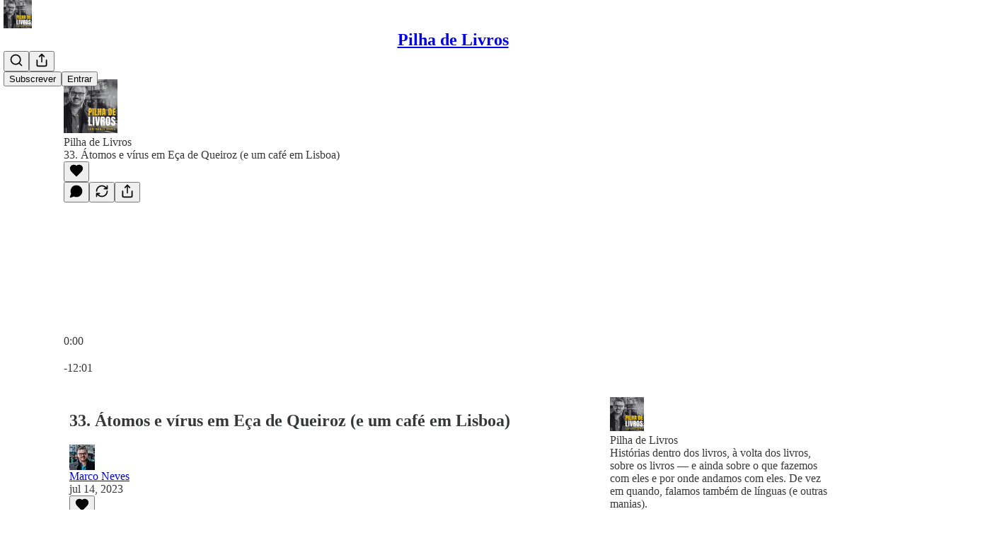

--- FILE ---
content_type: text/html; charset=utf-8
request_url: https://www.pilhadelivros.pt/p/33-atomos-e-virus-em-eca-de-queiroz-b0d
body_size: 47623
content:
<!DOCTYPE html>
<html lang="pt">
    <head>
        <meta charset="utf-8" />
        <meta name="norton-safeweb-site-verification" content="24usqpep0ejc5w6hod3dulxwciwp0djs6c6ufp96av3t4whuxovj72wfkdjxu82yacb7430qjm8adbd5ezlt4592dq4zrvadcn9j9n-0btgdzpiojfzno16-fnsnu7xd" />
        
        <link rel="preconnect" href="https://substackcdn.com" />
        

        
            <title data-rh="true">33. Átomos e vírus em Eça de Queiroz (e um café em Lisboa)</title>
            
            <meta data-rh="true" name="theme-color" content="#ffffff"/><meta data-rh="true" name="twitter:player" content="https://www.pilhadelivros.pt/embed/podcast/33-atomos-e-virus-em-eca-de-queiroz-b0d?autoplay=1"/><meta data-rh="true" name="twitter:player:width" content="1"/><meta data-rh="true" name="twitter:player:height" content="1"/><meta data-rh="true" name="twitter:text:player_width" content="1"/><meta data-rh="true" name="twitter:text:player_height" content="1"/><meta data-rh="true" property="og:type" content="article"/><meta data-rh="true" property="og:title" content="33. Átomos e vírus em Eça de Queiroz (e um café em Lisboa)"/><meta data-rh="true" name="twitter:title" content="33. Átomos e vírus em Eça de Queiroz (e um café em Lisboa)"/><meta data-rh="true" name="description" content="Revelo o café lisboeta onde ontem andei com um microfone por cima da cabeça."/><meta data-rh="true" property="og:description" content="Revelo o café lisboeta onde ontem andei com um microfone por cima da cabeça."/><meta data-rh="true" name="twitter:description" content="Revelo o café lisboeta onde ontem andei com um microfone por cima da cabeça."/><meta data-rh="true" property="og:image" content="https://substackcdn.com/image/fetch/$s_!IceD!,w_1200,h_600,c_fill,f_jpg,q_auto:good,fl_progressive:steep,g_auto/https%3A%2F%2Fsubstack-post-media.s3.amazonaws.com%2Fpublic%2Fimages%2F10bcca0e-717e-4e07-b8b0-69bc892f9fed_3000x3000"/><meta data-rh="true" name="twitter:image" content="https://substackcdn.com/image/fetch/$s_!IceD!,w_1200,h_600,c_fill,f_jpg,q_auto:good,fl_progressive:steep,g_auto/https%3A%2F%2Fsubstack-post-media.s3.amazonaws.com%2Fpublic%2Fimages%2F10bcca0e-717e-4e07-b8b0-69bc892f9fed_3000x3000"/><meta data-rh="true" name="twitter:card" content="summary_large_image"/><meta data-rh="true" property="interactionStatistic" content="[{&quot;@type&quot;:&quot;InteractionCounter&quot;,&quot;interactionType&quot;:&quot;https://schema.org/LikeAction&quot;,&quot;userInteractionCount&quot;:0},{&quot;@type&quot;:&quot;InteractionCounter&quot;,&quot;interactionType&quot;:&quot;https://schema.org/CommentAction&quot;,&quot;userInteractionCount&quot;:0}]"/>
            
            
        

        

        <style>
          @layer legacy, tailwind, pencraftReset, pencraft;
        </style>

        
        <link rel="preload" as="style" href="https://substackcdn.com/bundle/theme/main.eb50b55e814b8882871d.css" />
        
        
        

        
            
                <link rel="stylesheet" type="text/css" href="https://substackcdn.com/bundle/static/css/7276.eb595a4f.css" />
            
                <link rel="stylesheet" type="text/css" href="https://substackcdn.com/bundle/static/css/199.e547387f.css" />
            
                <link rel="stylesheet" type="text/css" href="https://substackcdn.com/bundle/static/css/1266.f7e2249d.css" />
            
                <link rel="stylesheet" type="text/css" href="https://substackcdn.com/bundle/static/css/8484.f773ba07.css" />
            
                <link rel="stylesheet" type="text/css" href="https://substackcdn.com/bundle/static/css/2401.09d702b0.css" />
            
                <link rel="stylesheet" type="text/css" href="https://substackcdn.com/bundle/static/css/2018.727de77d.css" />
            
                <link rel="stylesheet" type="text/css" href="https://substackcdn.com/bundle/static/css/6387.d1a3345c.css" />
            
                <link rel="stylesheet" type="text/css" href="https://substackcdn.com/bundle/static/css/6998.007f4228.css" />
            
                <link rel="stylesheet" type="text/css" href="https://substackcdn.com/bundle/static/css/8877.5fa839f2.css" />
            
                <link rel="stylesheet" type="text/css" href="https://substackcdn.com/bundle/static/css/353.89ee47bb.css" />
            
                <link rel="stylesheet" type="text/css" href="https://substackcdn.com/bundle/static/css/484.33ab0107.css" />
            
                <link rel="stylesheet" type="text/css" href="https://substackcdn.com/bundle/static/css/main.29ede186.css" />
            
                <link rel="stylesheet" type="text/css" href="https://substackcdn.com/bundle/static/css/353.89ee47bb.css" />
            
                <link rel="stylesheet" type="text/css" href="https://substackcdn.com/bundle/static/css/8877.5fa839f2.css" />
            
                <link rel="stylesheet" type="text/css" href="https://substackcdn.com/bundle/static/css/6998.007f4228.css" />
            
                <link rel="stylesheet" type="text/css" href="https://substackcdn.com/bundle/static/css/6387.d1a3345c.css" />
            
                <link rel="stylesheet" type="text/css" href="https://substackcdn.com/bundle/static/css/2018.727de77d.css" />
            
                <link rel="stylesheet" type="text/css" href="https://substackcdn.com/bundle/static/css/2401.09d702b0.css" />
            
                <link rel="stylesheet" type="text/css" href="https://substackcdn.com/bundle/static/css/8484.f773ba07.css" />
            
                <link rel="stylesheet" type="text/css" href="https://substackcdn.com/bundle/static/css/1266.f7e2249d.css" />
            
                <link rel="stylesheet" type="text/css" href="https://substackcdn.com/bundle/static/css/6379.813be60f.css" />
            
                <link rel="stylesheet" type="text/css" href="https://substackcdn.com/bundle/static/css/484.33ab0107.css" />
            
        

        
        
        
        
        <meta name="viewport" content="width=device-width, initial-scale=1, maximum-scale=1, user-scalable=0, viewport-fit=cover" />
        <meta name="author" content="Marco Neves" />
        <meta property="og:url" content="https://www.pilhadelivros.pt/p/33-atomos-e-virus-em-eca-de-queiroz-b0d" />
        
        
        <link rel="canonical" href="https://www.pilhadelivros.pt/p/33-atomos-e-virus-em-eca-de-queiroz-b0d" />
        

        

        

        

        
            
                <link rel="shortcut icon" href="https://substackcdn.com/image/fetch/$s_!tCTB!,f_auto,q_auto:good,fl_progressive:steep/https%3A%2F%2Fsubstack-post-media.s3.amazonaws.com%2Fpublic%2Fimages%2Ffaa54be2-9630-4067-b126-dc2a4eb4c52c%2Ffavicon.ico">
            
        
            
                <link rel="icon" type="image/png" sizes="16x16" href="https://substackcdn.com/image/fetch/$s_!uyZJ!,f_auto,q_auto:good,fl_progressive:steep/https%3A%2F%2Fsubstack-post-media.s3.amazonaws.com%2Fpublic%2Fimages%2Ffaa54be2-9630-4067-b126-dc2a4eb4c52c%2Ffavicon-16x16.png">
            
        
            
                <link rel="icon" type="image/png" sizes="32x32" href="https://substackcdn.com/image/fetch/$s_!vUWL!,f_auto,q_auto:good,fl_progressive:steep/https%3A%2F%2Fsubstack-post-media.s3.amazonaws.com%2Fpublic%2Fimages%2Ffaa54be2-9630-4067-b126-dc2a4eb4c52c%2Ffavicon-32x32.png">
            
        
            
                <link rel="icon" type="image/png" sizes="48x48" href="https://substackcdn.com/image/fetch/$s_!0c-w!,f_auto,q_auto:good,fl_progressive:steep/https%3A%2F%2Fsubstack-post-media.s3.amazonaws.com%2Fpublic%2Fimages%2Ffaa54be2-9630-4067-b126-dc2a4eb4c52c%2Ffavicon-48x48.png">
            
        
            
                <link rel="apple-touch-icon" sizes="57x57" href="https://substackcdn.com/image/fetch/$s_!Pbt6!,f_auto,q_auto:good,fl_progressive:steep/https%3A%2F%2Fsubstack-post-media.s3.amazonaws.com%2Fpublic%2Fimages%2Ffaa54be2-9630-4067-b126-dc2a4eb4c52c%2Fapple-touch-icon-57x57.png">
            
        
            
                <link rel="apple-touch-icon" sizes="60x60" href="https://substackcdn.com/image/fetch/$s_!Yl-G!,f_auto,q_auto:good,fl_progressive:steep/https%3A%2F%2Fsubstack-post-media.s3.amazonaws.com%2Fpublic%2Fimages%2Ffaa54be2-9630-4067-b126-dc2a4eb4c52c%2Fapple-touch-icon-60x60.png">
            
        
            
                <link rel="apple-touch-icon" sizes="72x72" href="https://substackcdn.com/image/fetch/$s_!QKqN!,f_auto,q_auto:good,fl_progressive:steep/https%3A%2F%2Fsubstack-post-media.s3.amazonaws.com%2Fpublic%2Fimages%2Ffaa54be2-9630-4067-b126-dc2a4eb4c52c%2Fapple-touch-icon-72x72.png">
            
        
            
                <link rel="apple-touch-icon" sizes="76x76" href="https://substackcdn.com/image/fetch/$s_!cbPj!,f_auto,q_auto:good,fl_progressive:steep/https%3A%2F%2Fsubstack-post-media.s3.amazonaws.com%2Fpublic%2Fimages%2Ffaa54be2-9630-4067-b126-dc2a4eb4c52c%2Fapple-touch-icon-76x76.png">
            
        
            
                <link rel="apple-touch-icon" sizes="114x114" href="https://substackcdn.com/image/fetch/$s_!nUYZ!,f_auto,q_auto:good,fl_progressive:steep/https%3A%2F%2Fsubstack-post-media.s3.amazonaws.com%2Fpublic%2Fimages%2Ffaa54be2-9630-4067-b126-dc2a4eb4c52c%2Fapple-touch-icon-114x114.png">
            
        
            
                <link rel="apple-touch-icon" sizes="120x120" href="https://substackcdn.com/image/fetch/$s_!80x8!,f_auto,q_auto:good,fl_progressive:steep/https%3A%2F%2Fsubstack-post-media.s3.amazonaws.com%2Fpublic%2Fimages%2Ffaa54be2-9630-4067-b126-dc2a4eb4c52c%2Fapple-touch-icon-120x120.png">
            
        
            
                <link rel="apple-touch-icon" sizes="144x144" href="https://substackcdn.com/image/fetch/$s_!6Jt_!,f_auto,q_auto:good,fl_progressive:steep/https%3A%2F%2Fsubstack-post-media.s3.amazonaws.com%2Fpublic%2Fimages%2Ffaa54be2-9630-4067-b126-dc2a4eb4c52c%2Fapple-touch-icon-144x144.png">
            
        
            
                <link rel="apple-touch-icon" sizes="152x152" href="https://substackcdn.com/image/fetch/$s_!PI38!,f_auto,q_auto:good,fl_progressive:steep/https%3A%2F%2Fsubstack-post-media.s3.amazonaws.com%2Fpublic%2Fimages%2Ffaa54be2-9630-4067-b126-dc2a4eb4c52c%2Fapple-touch-icon-152x152.png">
            
        
            
                <link rel="apple-touch-icon" sizes="167x167" href="https://substackcdn.com/image/fetch/$s_!cqCX!,f_auto,q_auto:good,fl_progressive:steep/https%3A%2F%2Fsubstack-post-media.s3.amazonaws.com%2Fpublic%2Fimages%2Ffaa54be2-9630-4067-b126-dc2a4eb4c52c%2Fapple-touch-icon-167x167.png">
            
        
            
                <link rel="apple-touch-icon" sizes="180x180" href="https://substackcdn.com/image/fetch/$s_!9hZJ!,f_auto,q_auto:good,fl_progressive:steep/https%3A%2F%2Fsubstack-post-media.s3.amazonaws.com%2Fpublic%2Fimages%2Ffaa54be2-9630-4067-b126-dc2a4eb4c52c%2Fapple-touch-icon-180x180.png">
            
        
            
                <link rel="apple-touch-icon" sizes="1024x1024" href="https://substackcdn.com/image/fetch/$s_!XbR0!,f_auto,q_auto:good,fl_progressive:steep/https%3A%2F%2Fsubstack-post-media.s3.amazonaws.com%2Fpublic%2Fimages%2Ffaa54be2-9630-4067-b126-dc2a4eb4c52c%2Fapple-touch-icon-1024x1024.png">
            
        
            
        
            
        
            
        

        

        
            <link rel="alternate" type="application/rss+xml" href="/feed" title="Pilha de Livros"/>
        

        
        
        

        <style>:root{--color_theme_bg_pop:#e85c57;--background_pop:#e85c57;--color_theme_bg_web:#ffffff;--cover_bg_color:#ffffff;--cover_bg_color_secondary:#f0f0f0;--background_pop_darken:#e54641;--print_on_pop:#ffffff;--color_theme_bg_pop_darken:#e54641;--color_theme_print_on_pop:#ffffff;--color_theme_bg_pop_20:rgba(232, 92, 87, 0.2);--color_theme_bg_pop_30:rgba(232, 92, 87, 0.3);--border_subtle:rgba(204, 204, 204, 0.5);--background_subtle:rgba(252, 231, 230, 0.4);--print_pop:#e85c57;--color_theme_accent:#e85c57;--cover_print_primary:#363737;--cover_print_secondary:#757575;--cover_print_tertiary:#b6b6b6;--cover_border_color:#e85c57;--font_family_body_preset:'SF Pro Display', -apple-system, system-ui, BlinkMacSystemFont, 'Inter', 'Segoe UI', Roboto, Helvetica, Arial, sans-serif, 'Apple Color Emoji', 'Segoe UI Emoji', 'Segoe UI Symbol';--font_weight_body_preset:400;--font_preset_body:sans;--home_hero:podcast;--home_posts:grid;--home_show_top_posts:true;--web_bg_color:#ffffff;--background_contrast_1:#f0f0f0;--background_contrast_2:#dddddd;--background_contrast_3:#b7b7b7;--background_contrast_4:#929292;--background_contrast_5:#515151;--color_theme_bg_contrast_1:#f0f0f0;--color_theme_bg_contrast_2:#dddddd;--color_theme_bg_contrast_3:#b7b7b7;--color_theme_bg_contrast_4:#929292;--color_theme_bg_contrast_5:#515151;--color_theme_bg_elevated:#ffffff;--color_theme_bg_elevated_secondary:#f0f0f0;--color_theme_bg_elevated_tertiary:#dddddd;--color_theme_detail:#e6e6e6;--background_contrast_pop:rgba(232, 92, 87, 0.4);--color_theme_bg_contrast_pop:rgba(232, 92, 87, 0.4);--input_background:#ffffff;--cover_input_background:#ffffff;--tooltip_background:#191919;--web_bg_color_h:0;--web_bg_color_s:0%;--web_bg_color_l:100%;--print_on_web_bg_color:#363737;--print_secondary_on_web_bg_color:#868787;--selected_comment_background_color:#fdf9f3;--background_pop_rgb:232, 92, 87;--background_pop_rgb_pc:232 92 87;--color_theme_bg_pop_rgb:232, 92, 87;--color_theme_bg_pop_rgb_pc:232 92 87;--color_theme_accent_rgb:232, 92, 87;--color_theme_accent_rgb_pc:232 92 87;}</style>

        
            <link rel="stylesheet" href="https://substackcdn.com/bundle/theme/main.eb50b55e814b8882871d.css" />
        

        <style></style>

        

        

        

        
    </head>

    <body class="">
        

        

        

        

        

        

        <div id="entry">
            <div id="main" class="main typography use-theme-bg"><div class="pencraft pc-display-contents pc-reset pubTheme-yiXxQA"><div data-testid="navbar" class="main-menu"><div class="mainMenuContent-DME8DR"><div style="position:relative;height:71px;" class="pencraft pc-display-flex pc-gap-12 pc-paddingLeft-20 pc-paddingRight-20 pc-justifyContent-space-between pc-alignItems-center pc-reset border-bottom-detail-k1F6C4 topBar-pIF0J1"><div style="flex-basis:0px;flex-grow:1;" class="logoContainer-p12gJb"><a href="/" native class="pencraft pc-display-contents pc-reset"><div draggable="false" class="pencraft pc-display-flex pc-position-relative pc-reset"><div style="width:40px;height:40px;" class="pencraft pc-display-flex pc-reset bg-white-ZBV5av pc-borderRadius-sm overflow-hidden-WdpwT6 sizing-border-box-DggLA4"><picture><source type="image/webp" srcset="https://substackcdn.com/image/fetch/$s_!EQar!,w_80,h_80,c_fill,f_webp,q_auto:good,fl_progressive:steep,g_auto/https%3A%2F%2Fsubstack-post-media.s3.amazonaws.com%2Fpublic%2Fimages%2F7a3626f4-1880-4bbb-a7dc-acf866e7bddc_1280x1280.png"/><img src="https://substackcdn.com/image/fetch/$s_!EQar!,w_80,h_80,c_fill,f_auto,q_auto:good,fl_progressive:steep,g_auto/https%3A%2F%2Fsubstack-post-media.s3.amazonaws.com%2Fpublic%2Fimages%2F7a3626f4-1880-4bbb-a7dc-acf866e7bddc_1280x1280.png" sizes="100vw" alt="Pilha de Livros" width="80" height="80" style="width:40px;height:40px;" draggable="false" class="img-OACg1c object-fit-cover-u4ReeV pencraft pc-reset"/></picture></div></div></a></div><div style="flex-grow:0;" class="titleContainer-DJYq5v"><h1 class="pencraft pc-reset font-pub-headings-FE5byy reset-IxiVJZ title-oOnUGd"><a href="/" class="pencraft pc-display-contents pc-reset">Pilha de Livros</a></h1></div><div style="flex-basis:0px;flex-grow:1;" class="pencraft pc-display-flex pc-justifyContent-flex-end pc-alignItems-center pc-reset"><div class="buttonsContainer-SJBuep"><div class="pencraft pc-display-flex pc-gap-8 pc-justifyContent-flex-end pc-alignItems-center pc-reset navbar-buttons"><div class="pencraft pc-display-flex pc-gap-4 pc-reset"><span data-state="closed"><button tabindex="0" type="button" aria-label="Search" class="pencraft pc-reset pencraft iconButton-mq_Et5 iconButtonBase-dJGHgN buttonBase-GK1x3M buttonStyle-r7yGCK size_md-gCDS3o priority_tertiary-rlke8z"><svg xmlns="http://www.w3.org/2000/svg" width="20" height="20" viewBox="0 0 24 24" fill="none" stroke="currentColor" stroke-width="2" stroke-linecap="round" stroke-linejoin="round" class="lucide lucide-search"><circle cx="11" cy="11" r="8"></circle><path d="m21 21-4.3-4.3"></path></svg></button></span><button tabindex="0" type="button" aria-label="Partilhar Publicação" id="headlessui-menu-button-P0-5" aria-haspopup="menu" aria-expanded="false" data-headlessui-state class="pencraft pc-reset pencraft iconButton-mq_Et5 iconButtonBase-dJGHgN buttonBase-GK1x3M buttonStyle-r7yGCK size_md-gCDS3o priority_tertiary-rlke8z"><svg xmlns="http://www.w3.org/2000/svg" width="20" height="20" viewBox="0 0 24 24" fill="none" stroke="currentColor" stroke-width="2" stroke-linecap="round" stroke-linejoin="round" class="lucide lucide-share"><path d="M4 12v8a2 2 0 0 0 2 2h12a2 2 0 0 0 2-2v-8"></path><polyline points="16 6 12 2 8 6"></polyline><line x1="12" x2="12" y1="2" y2="15"></line></svg></button></div><button tabindex="0" type="button" data-testid="noncontributor-cta-button" class="pencraft pc-reset pencraft buttonBase-GK1x3M buttonText-X0uSmG buttonStyle-r7yGCK priority_primary-RfbeYt size_md-gCDS3o">Subscrever</button><button tabindex="0" type="button" native data-href="https://substack.com/sign-in?redirect=%2Fp%2F33-atomos-e-virus-em-eca-de-queiroz-b0d&amp;for_pub=marconevespodcast" class="pencraft pc-reset pencraft buttonBase-GK1x3M buttonText-X0uSmG buttonStyle-r7yGCK priority_tertiary-rlke8z size_md-gCDS3o">Entrar</button></div></div></div></div></div><div style="height:72px;"></div></div></div><div><script type="application/ld+json">{"@context":"https://schema.org","@type":"NewsArticle","url":"https://www.pilhadelivros.pt/p/33-atomos-e-virus-em-eca-de-queiroz-b0d","mainEntityOfPage":"https://www.pilhadelivros.pt/p/33-atomos-e-virus-em-eca-de-queiroz-b0d","headline":"33. \u00C1tomos e v\u00EDrus em E\u00E7a de Queiroz (e um caf\u00E9 em Lisboa)","description":"Revelo o caf\u00E9 lisboeta onde ontem andei com um microfone por cima da cabe\u00E7a.","image":[],"datePublished":"2023-07-14T06:00:53+00:00","dateModified":"2023-07-14T06:00:53+00:00","isAccessibleForFree":true,"author":[{"@type":"Person","name":"Marco Neves","url":"https://substack.com/@marconeves","description":"Lecturer at NOVA University of Lisbon. Founder of Eurologos-Portugal, a translation company. Author of 15 books on language and translation.","identifier":"user:4727228","sameAs":["https://twitter.com/marconeves"],"image":{"@type":"ImageObject","contentUrl":"https://substackcdn.com/image/fetch/$s_!-fqi!,f_auto,q_auto:good,fl_progressive:steep/https%3A%2F%2Fsubstack-post-media.s3.amazonaws.com%2Fpublic%2Fimages%2F3d33cb56-8cf9-4ee4-b5b5-81ca220d3a19_958x960.jpeg","thumbnailUrl":"https://substackcdn.com/image/fetch/$s_!-fqi!,w_128,h_128,c_limit,f_auto,q_auto:good,fl_progressive:steep/https%3A%2F%2Fsubstack-post-media.s3.amazonaws.com%2Fpublic%2Fimages%2F3d33cb56-8cf9-4ee4-b5b5-81ca220d3a19_958x960.jpeg"}}],"publisher":{"@type":"Organization","name":"Pilha de Livros","url":"https://www.pilhadelivros.pt","description":"Um programa sobre livros e outras manias. Marco Neves \u00E9 autor da p\u00E1gina Certas Palavras (www.certaspalavras.pt), do programa Portugu\u00EAs Suave e ainda de v\u00E1rios livros publicados em Portugal e na Galiza. \u00C9 docente na NOVA FCSH. ","interactionStatistic":{"@type":"InteractionCounter","name":"Subscribers","interactionType":"https://schema.org/SubscribeAction","userInteractionCount":1000},"identifier":"pub:1036967","logo":{"@type":"ImageObject","url":"https://substackcdn.com/image/fetch/$s_!EQar!,f_auto,q_auto:good,fl_progressive:steep/https%3A%2F%2Fsubstack-post-media.s3.amazonaws.com%2Fpublic%2Fimages%2F7a3626f4-1880-4bbb-a7dc-acf866e7bddc_1280x1280.png","contentUrl":"https://substackcdn.com/image/fetch/$s_!EQar!,f_auto,q_auto:good,fl_progressive:steep/https%3A%2F%2Fsubstack-post-media.s3.amazonaws.com%2Fpublic%2Fimages%2F7a3626f4-1880-4bbb-a7dc-acf866e7bddc_1280x1280.png","thumbnailUrl":"https://substackcdn.com/image/fetch/$s_!EQar!,w_128,h_128,c_limit,f_auto,q_auto:good,fl_progressive:steep/https%3A%2F%2Fsubstack-post-media.s3.amazonaws.com%2Fpublic%2Fimages%2F7a3626f4-1880-4bbb-a7dc-acf866e7bddc_1280x1280.png"},"image":{"@type":"ImageObject","url":"https://substackcdn.com/image/fetch/$s_!EQar!,f_auto,q_auto:good,fl_progressive:steep/https%3A%2F%2Fsubstack-post-media.s3.amazonaws.com%2Fpublic%2Fimages%2F7a3626f4-1880-4bbb-a7dc-acf866e7bddc_1280x1280.png","contentUrl":"https://substackcdn.com/image/fetch/$s_!EQar!,f_auto,q_auto:good,fl_progressive:steep/https%3A%2F%2Fsubstack-post-media.s3.amazonaws.com%2Fpublic%2Fimages%2F7a3626f4-1880-4bbb-a7dc-acf866e7bddc_1280x1280.png","thumbnailUrl":"https://substackcdn.com/image/fetch/$s_!EQar!,w_128,h_128,c_limit,f_auto,q_auto:good,fl_progressive:steep/https%3A%2F%2Fsubstack-post-media.s3.amazonaws.com%2Fpublic%2Fimages%2F7a3626f4-1880-4bbb-a7dc-acf866e7bddc_1280x1280.png"}}}</script><div aria-label="Post" role="main" class="single-post-container"><div><div class="single-post"><div class="pencraft pc-display-contents pc-reset pubTheme-yiXxQA"><article class="typography podcast-post post shows-post"><div class="visibility-check"></div><div><div class="player-wrapper-outer-eAOhcD"><div class="player-wrapper-inner-KUdif0"><div class="pencraft pc-display-contents pc-reset dark-theme"><div style="min-height:400px;" class="pencraft pc-position-relative pc-reset"><div style="background-image:url(https://substackcdn.com/image/fetch/$s_!SaGl!,f_auto,q_auto:good,fl_progressive:steep/https%3A%2F%2Fsubstack-post-media.s3.amazonaws.com%2Fpublic%2Fimages%2F5125ad24-751b-42be-89ce-b47d766341b1_3000x3000);" class="pencraft pc-display-flex pc-position-absolute pc-inset-0 pc-reset pc-borderRadius-md backgroundImage-Eijlhi"></div><div style="backdrop-filter:blur(120px);-webkit-backdrop-filter:blur(120px);-webkit-filter:brightness(0.7);filter:brightness(0.7);background:linear-gradient(180deg, rgba(84,76,49,0.75), rgba(84,76,49,0.75)), var(--color-dark-bg-secondary);" class="pencraft pc-display-flex pc-position-absolute pc-inset-0 pc-reset pc-borderRadius-md"></div><div class="pencraft pc-display-flex pc-flexDirection-column pc-position-absolute pc-inset-0 pc-reset"><div class="pencraft pc-display-flex pc-justifyContent-space-between pc-alignItems-stretch pc-reset flex-grow-rzmknG"><div class="pencraft pc-padding-24 pc-reset flex-grow-rzmknG overflow-hidden-WdpwT6"><div class="pencraft pc-display-flex pc-gap-16 pc-alignItems-center pc-alignSelf-flex-start pc-reset flex-grow-rzmknG header-PjQum5"><a href="https://www.pilhadelivros.pt" native style="width:76px;height:76px;"><img src="https://substackcdn.com/image/fetch/$s_!IceD!,w_152,h_152,c_fill,f_auto,q_auto:good,fl_progressive:steep,g_auto/https%3A%2F%2Fsubstack-post-media.s3.amazonaws.com%2Fpublic%2Fimages%2F10bcca0e-717e-4e07-b8b0-69bc892f9fed_3000x3000" width="76" height="76" alt="Pilha de Livros" name="Pilha de Livros" class="pencraft pc-reset outline-detail-vcQLyr pub-logo-m0IFm6 static-XUAQjT"/></a><div class="pencraft pc-display-flex pc-flexDirection-column pc-gap-4 pc-minWidth-0 pc-reset flex-grow-rzmknG"><div class="pencraft pc-reset overflow-hidden-WdpwT6 ellipsis-Jb8om8 color-vibrance-secondary-k5eqjt line-height-20-t4M0El font-text-qe4AeH size-13-hZTUKr weight-regular-mUq6Gb reset-IxiVJZ">Pilha de Livros</div><div style="max-width:460px;" class="pencraft pc-reset overflow-hidden-WdpwT6 ellipsis-Jb8om8 color-vibrance-primary-KHCdqV line-height-20-t4M0El font-text-qe4AeH size-15-Psle70 weight-medium-fw81nC reset-IxiVJZ">33. Átomos e vírus em Eça de Queiroz (e um café em Lisboa)</div></div></div></div><div class="pencraft pc-display-flex pc-paddingLeft-24 pc-paddingRight-24 pc-alignItems-center pc-reset"><div class="post-ufi style-large-on-dark themed vertically-stacked"><div class="like-button-container post-ufi-button style-large-on-dark"><button tabindex="0" type="button" aria-label="Like" aria-pressed="false" class="pencraft pc-reset pencraft post-ufi-button style-large-on-dark state-disabled no-label with-border"><svg role="img" style="height:20px;width:20px;" width="20" height="20" viewBox="0 0 24 24" fill="#000000" stroke-width="2" stroke="#000" xmlns="http://www.w3.org/2000/svg" class="icon"><g><title></title><svg xmlns="http://www.w3.org/2000/svg" width="24" height="24" viewBox="0 0 24 24" stroke-width="2" stroke-linecap="round" stroke-linejoin="round" class="lucide lucide-heart"><path d="M19 14c1.49-1.46 3-3.21 3-5.5A5.5 5.5 0 0 0 16.5 3c-1.76 0-3 .5-4.5 2-1.5-1.5-2.74-2-4.5-2A5.5 5.5 0 0 0 2 8.5c0 2.3 1.5 4.05 3 5.5l7 7Z"></path></svg></g></svg></button></div><button tabindex="0" type="button" aria-label="View comments (0)" data-href="https://www.pilhadelivros.pt/p/33-atomos-e-virus-em-eca-de-queiroz-b0d/comments" class="pencraft pc-reset pencraft post-ufi-button style-large-on-dark post-ufi-comment-button no-label with-border"><svg role="img" style="height:20px;width:20px;" width="20" height="20" viewBox="0 0 24 24" fill="#000000" stroke-width="2" stroke="#000" xmlns="http://www.w3.org/2000/svg" class="icon"><g><title></title><svg xmlns="http://www.w3.org/2000/svg" width="24" height="24" viewBox="0 0 24 24" stroke-width="2" stroke-linecap="round" stroke-linejoin="round" class="lucide lucide-message-circle"><path d="M7.9 20A9 9 0 1 0 4 16.1L2 22Z"></path></svg></g></svg></button><button tabindex="0" type="button" class="pencraft pc-reset pencraft post-ufi-button style-large-on-dark no-label with-border"><svg role="img" style="height:20px;width:20px;" width="20" height="20" viewBox="0 0 24 24" fill="none" stroke-width="2" stroke="#000" xmlns="http://www.w3.org/2000/svg" class="icon"><g><title></title><path d="M21 3V8M21 8H16M21 8L18 5.29962C16.7056 4.14183 15.1038 3.38328 13.3879 3.11547C11.6719 2.84766 9.9152 3.08203 8.32951 3.79031C6.74382 4.49858 5.39691 5.65051 4.45125 7.10715C3.5056 8.5638 3.00158 10.2629 3 11.9996M3 21V16M3 16H8M3 16L6 18.7C7.29445 19.8578 8.89623 20.6163 10.6121 20.8841C12.3281 21.152 14.0848 20.9176 15.6705 20.2093C17.2562 19.501 18.6031 18.3491 19.5487 16.8925C20.4944 15.4358 20.9984 13.7367 21 12" stroke-linecap="round" stroke-linejoin="round"></path></g></svg></button><button tabindex="0" type="button" data-href="javascript:void(0)" class="pencraft pc-reset pencraft post-ufi-button style-large-on-dark no-label with-border"><svg xmlns="http://www.w3.org/2000/svg" width="20" height="20" viewBox="0 0 24 24" fill="none" stroke="currentColor" stroke-width="2" stroke-linecap="round" stroke-linejoin="round" class="lucide lucide-share icon"><path d="M4 12v8a2 2 0 0 0 2 2h12a2 2 0 0 0 2-2v-8"></path><polyline points="16 6 12 2 8 6"></polyline><line x1="12" x2="12" y1="2" y2="15"></line></svg></button></div></div></div><div class="pencraft pc-display-flex pc-flexDirection-column pc-paddingLeft-16 pc-paddingRight-16 pc-position-absolute pc-reset controlsCentered-TEIxxh"><div class="pencraft pc-display-flex pc-gap-20 pc-justifyContent-space-between pc-alignItems-center pc-reset"><div style="width:60px;" role="button" aria-label="Mudar a velocidade de reprodução. Velocidade atual é 1 vezes" class="pencraft pc-display-flex pc-justifyContent-center pc-reset"><div aria-hidden="true" class="pencraft pc-reset color-vibrance-secondary-k5eqjt line-height-24-jnGwiv font-text-qe4AeH size-17-JHHggF weight-medium-fw81nC reset-IxiVJZ playbackRate-o33VkZ">1×</div></div><div class="pencraft pc-display-flex pc-gap-32 pc-alignItems-center pc-reset"><div role="button" aria-label="Retroceder 15 segundos" class="skip-button-jgLOBO"><svg role="img" style="height:32px;width:29.09090909090909px;" width="29.09090909090909" height="32" viewBox="0 0 20 22" fill="white" stroke-width="1.8" stroke="none" xmlns="http://www.w3.org/2000/svg" class="skip-icon-YsbexL"><g><title></title><path d="M0 11.8557C0 13.2164 0.260417 14.4989 0.78125 15.7034C1.30208 16.9078 2.02148 17.969 2.93945 18.887C3.85742 19.7984 4.91536 20.5146 6.11328 21.0354C7.31771 21.5562 8.60026 21.8166 9.96094 21.8166C11.3216 21.8166 12.6009 21.5562 13.7988 21.0354C15.0033 20.5146 16.0645 19.7984 16.9824 18.887C17.9004 17.969 18.6198 16.9078 19.1406 15.7034C19.6615 14.4989 19.9219 13.2164 19.9219 11.8557C19.9219 10.6578 19.7168 9.51846 19.3066 8.43773C18.8965 7.357 18.3236 6.38044 17.5879 5.50805C16.8587 4.62914 16.0026 3.89672 15.0195 3.31078C14.043 2.71833 12.985 2.30818 11.8457 2.08031V0.693592C11.8457 0.342029 11.7448 0.12393 11.543 0.039295C11.3411 -0.0453404 11.1068 0.00674294 10.8398 0.195545L7.72461 2.37328C7.49674 2.52953 7.38281 2.71182 7.38281 2.92015C7.38281 3.12849 7.49674 3.31403 7.72461 3.47679L10.8301 5.6643C11.097 5.85961 11.3314 5.91495 11.5332 5.83031C11.7415 5.73916 11.8457 5.51781 11.8457 5.16625V3.77953C12.7702 3.98786 13.6198 4.33943 14.3945 4.83422C15.1758 5.32901 15.8529 5.93448 16.4258 6.65062C17.0052 7.36677 17.4544 8.16755 17.7734 9.05297C18.0924 9.93187 18.252 10.8661 18.252 11.8557C18.252 13.008 18.0371 14.0888 17.6074 15.0979C17.1842 16.1005 16.5918 16.9827 15.8301 17.7444C15.0749 18.4996 14.196 19.0888 13.1934 19.512C12.1908 19.9416 11.1133 20.1565 9.96094 20.1565C8.80859 20.1565 7.72786 19.9416 6.71875 19.512C5.71615 19.0888 4.83398 18.4996 4.07227 17.7444C3.31706 16.9827 2.72461 16.1005 2.29492 15.0979C1.87174 14.0888 1.66016 13.008 1.66016 11.8557C1.66016 10.9312 1.80339 10.0523 2.08984 9.21898C2.3763 8.37914 2.77669 7.61416 3.29102 6.92406C3.80534 6.23396 4.40755 5.64151 5.09766 5.14672C5.29948 4.99698 5.42643 4.81469 5.47852 4.59984C5.53711 4.385 5.50456 4.17666 5.38086 3.97484C5.25716 3.77953 5.07812 3.66234 4.84375 3.62328C4.60938 3.57771 4.38477 3.6363 4.16992 3.79906C3.33008 4.40453 2.59766 5.12719 1.97266 5.96703C1.34766 6.80036 0.86263 7.71833 0.517578 8.72094C0.172526 9.71703 0 10.762 0 11.8557ZM7.10938 15.8596C7.29818 15.8596 7.44792 15.801 7.55859 15.6838C7.66927 15.5601 7.72461 15.3941 7.72461 15.1858V9.02367C7.72461 8.76976 7.66602 8.58096 7.54883 8.45726C7.43164 8.32706 7.26237 8.26195 7.04102 8.26195C6.9043 8.26195 6.77734 8.28799 6.66016 8.34008C6.54297 8.38565 6.39648 8.46703 6.2207 8.58422L4.88281 9.49242C4.77214 9.57055 4.6875 9.65844 4.62891 9.75609C4.57682 9.84724 4.55078 9.94815 4.55078 10.0588C4.55078 10.2216 4.60612 10.3616 4.7168 10.4787C4.82747 10.5959 4.96094 10.6545 5.11719 10.6545C5.21484 10.6545 5.29622 10.6415 5.36133 10.6155C5.42643 10.5894 5.5013 10.5406 5.58594 10.469L6.52344 9.78539H6.50391V15.1858C6.50391 15.3876 6.55924 15.5504 6.66992 15.6741C6.7806 15.7978 6.92708 15.8596 7.10938 15.8596ZM12.0703 15.9768C12.8776 15.9768 13.5254 15.7392 14.0137 15.2639C14.5085 14.7821 14.7559 14.1474 14.7559 13.3596C14.7559 12.6435 14.5378 12.0543 14.1016 11.592C13.6654 11.1298 13.099 10.8987 12.4023 10.8987C12.0898 10.8987 11.7839 10.9703 11.4844 11.1135C11.1914 11.2567 10.9798 11.4521 10.8496 11.6995H10.8984L11.0742 9.49242H13.9941C14.1374 9.49242 14.2611 9.44034 14.3652 9.33617C14.4759 9.232 14.5312 9.09528 14.5312 8.92601C14.5312 8.76325 14.4759 8.63305 14.3652 8.53539C14.2611 8.43122 14.1374 8.37914 13.9941 8.37914H10.8789C10.3646 8.37914 10.0846 8.64932 10.0391 9.18969L9.82422 12.0022C9.80469 12.2431 9.85352 12.4254 9.9707 12.5491C10.0879 12.6662 10.2539 12.7248 10.4688 12.7248C10.625 12.7248 10.752 12.7053 10.8496 12.6662C10.9473 12.6272 11.0645 12.5556 11.2012 12.4514C11.39 12.2821 11.5658 12.1617 11.7285 12.0901C11.8913 12.012 12.0703 11.9729 12.2656 11.9729C12.6432 11.9729 12.9492 12.1031 13.1836 12.3635C13.418 12.6174 13.5352 12.956 13.5352 13.3791C13.5352 13.8088 13.4017 14.1636 13.1348 14.4436C12.8678 14.7235 12.5326 14.8635 12.1289 14.8635C11.8359 14.8635 11.5723 14.7886 11.3379 14.6389C11.1035 14.4827 10.9245 14.2776 10.8008 14.0237C10.7292 13.9 10.6478 13.8056 10.5566 13.7405C10.4655 13.6689 10.3581 13.633 10.2344 13.633C10.0716 13.633 9.93815 13.6851 9.83398 13.7893C9.73633 13.8935 9.6875 14.0302 9.6875 14.1995C9.6875 14.2646 9.69401 14.3297 9.70703 14.3948C9.72005 14.4599 9.73958 14.525 9.76562 14.5901C9.89583 14.9416 10.1628 15.2606 10.5664 15.5471C10.9766 15.8336 11.4779 15.9768 12.0703 15.9768Z"></path></g></svg></div><div style="width:72px;height:72px;" role="button" aria-label="Reproduzir" aria-pressed="false" class="pencraft pc-display-flex pc-justifyContent-center pc-alignItems-center pc-reset bg-glass-thick-QXWmTV playButton-VfYy0S"><svg role="img" style="height:20px;width:20px;" width="20" height="20" viewBox="0 0 16 16" fill="none" stroke-width="1.8" stroke="none" xmlns="http://www.w3.org/2000/svg" class="playButtonIcon-iVd8T6"><g><title></title><path d="M3.35866 16C2.58101 16 2 15.4101 2 14.4447V1.55531C2 0.598883 2.58101 0 3.35866 0C3.75196 0 4.10056 0.134078 4.54749 0.393296L15.1575 6.54302C15.9531 7.00782 16.3106 7.39218 16.3106 8C16.3106 8.61676 15.9531 9.00112 15.1575 9.45698L4.54749 15.6067C4.10056 15.8659 3.75196 16 3.35866 16Z"></path></g></svg></div><div role="button" aria-label="Avançar 30 segundos" class="skip-button-jgLOBO"><svg role="img" style="height:32px;width:29.09090909090909px;" width="29.09090909090909" height="32" viewBox="0 0 20 22" fill="white" stroke-width="1.8" stroke="none" xmlns="http://www.w3.org/2000/svg" class="skip-icon-YsbexL"><g><title></title><path d="M13.1738 15.9615C13.7142 15.9615 14.1829 15.802 14.5801 15.483C14.9837 15.1574 15.2962 14.705 15.5176 14.1255C15.7454 13.5461 15.8594 12.8658 15.8594 12.0845C15.8594 11.2968 15.7454 10.6099 15.5176 10.024C15.2962 9.43803 14.9837 8.9823 14.5801 8.65678C14.1829 8.33126 13.7142 8.1685 13.1738 8.1685C12.6335 8.1685 12.1615 8.33126 11.7578 8.65678C11.3542 8.97579 11.0417 9.42827 10.8203 10.0142C10.599 10.6001 10.4883 11.2902 10.4883 12.0845C10.4883 12.8658 10.599 13.5461 10.8203 14.1255C11.0417 14.705 11.3542 15.1574 11.7578 15.483C12.1615 15.802 12.6335 15.9615 13.1738 15.9615ZM6.875 15.9615C7.64323 15.9615 8.27148 15.7531 8.75977 15.3365C9.25456 14.9133 9.50195 14.3729 9.50195 13.7154C9.50195 13.2401 9.35221 12.83 9.05273 12.4849C8.75326 12.1333 8.3724 11.9315 7.91016 11.8794V11.9283C8.28125 11.8632 8.59701 11.6613 8.85742 11.3228C9.12435 10.9843 9.25781 10.5969 9.25781 10.1607C9.25781 9.57475 9.03971 9.09624 8.60352 8.72514C8.17383 8.35405 7.61719 8.1685 6.93359 8.1685C6.34115 8.1685 5.82357 8.3215 5.38086 8.62749C4.93815 8.92697 4.66471 9.31108 4.56055 9.77983C4.54753 9.83842 4.53776 9.89376 4.53125 9.94585C4.52474 9.99793 4.52148 10.05 4.52148 10.1021C4.52148 10.2779 4.57031 10.4211 4.66797 10.5318C4.77214 10.6425 4.90885 10.6978 5.07812 10.6978C5.35156 10.6978 5.54036 10.5448 5.64453 10.2388C5.74219 9.93282 5.89518 9.7017 6.10352 9.54545C6.31185 9.38269 6.57878 9.30131 6.9043 9.30131C7.24935 9.30131 7.52604 9.39572 7.73438 9.58452C7.94922 9.76681 8.05664 10.0077 8.05664 10.3072C8.05664 10.6197 7.94922 10.8801 7.73438 11.0884C7.51953 11.2902 7.23958 11.3912 6.89453 11.3912H6.47461C6.31185 11.3912 6.18164 11.4432 6.08398 11.5474C5.98633 11.6451 5.9375 11.7818 5.9375 11.9576C5.9375 12.1203 5.98633 12.257 6.08398 12.3677C6.18815 12.4719 6.31836 12.524 6.47461 12.524H6.93359C7.35026 12.524 7.67904 12.6281 7.91992 12.8365C8.16081 13.0448 8.28125 13.3215 8.28125 13.6665C8.28125 13.9986 8.14779 14.2785 7.88086 14.5064C7.62044 14.7277 7.28841 14.8384 6.88477 14.8384C6.53971 14.8384 6.25 14.757 6.01562 14.5943C5.78125 14.4315 5.60872 14.1971 5.49805 13.8912C5.43945 13.7284 5.36458 13.6112 5.27344 13.5396C5.18229 13.468 5.07161 13.4322 4.94141 13.4322C4.77865 13.4322 4.64193 13.4875 4.53125 13.5982C4.42708 13.7089 4.375 13.8521 4.375 14.0279C4.375 14.08 4.37826 14.1353 4.38477 14.1939C4.39128 14.246 4.40104 14.2981 4.41406 14.3501C4.51823 14.8059 4.80469 15.19 5.27344 15.5025C5.74219 15.8085 6.27604 15.9615 6.875 15.9615ZM13.1738 14.7798C12.7441 14.7798 12.3991 14.5389 12.1387 14.0572C11.8848 13.5754 11.7578 12.9179 11.7578 12.0845C11.7578 11.2317 11.8848 10.5643 12.1387 10.0826C12.3926 9.59428 12.7376 9.35014 13.1738 9.35014C13.61 9.35014 13.9518 9.59103 14.1992 10.0728C14.4531 10.5546 14.5801 11.2251 14.5801 12.0845C14.5801 12.9179 14.4531 13.5754 14.1992 14.0572C13.9453 14.5389 13.6035 14.7798 13.1738 14.7798ZM9.96094 21.8111C11.3216 21.8111 12.6009 21.5507 13.7988 21.0298C15.0033 20.509 16.0645 19.7928 16.9824 18.8814C17.9004 17.9634 18.6198 16.9022 19.1406 15.6978C19.6615 14.4934 19.9219 13.2108 19.9219 11.8501C19.9219 10.7564 19.7493 9.71147 19.4043 8.71538C19.0592 7.71277 18.5742 6.7948 17.9492 5.96147C17.3242 5.12163 16.5918 4.39897 15.752 3.7935C15.5371 3.63074 15.3125 3.57215 15.0781 3.61772C14.8438 3.65678 14.6647 3.77397 14.541 3.96928C14.4173 4.17111 14.3815 4.37944 14.4336 4.59428C14.4922 4.80913 14.6224 4.99142 14.8242 5.14116C15.5143 5.63595 16.1165 6.2284 16.6309 6.9185C17.1452 7.60861 17.5456 8.37358 17.832 9.21342C18.1185 10.0468 18.2617 10.9257 18.2617 11.8501C18.2617 13.0025 18.0469 14.0832 17.6172 15.0923C17.194 16.0949 16.6016 16.9771 15.8398 17.7388C15.0846 18.494 14.2025 19.0832 13.1934 19.5064C12.1908 19.9361 11.1133 20.1509 9.96094 20.1509C8.80859 20.1509 7.73112 19.9361 6.72852 19.5064C5.72591 19.0832 4.84375 18.494 4.08203 17.7388C3.32682 16.9771 2.73438 16.0949 2.30469 15.0923C1.88151 14.0832 1.66992 13.0025 1.66992 11.8501C1.66992 10.7043 1.88151 9.63009 2.30469 8.62749C2.73438 7.61837 3.32682 6.73621 4.08203 5.981C4.83724 5.21928 5.71615 4.62358 6.71875 4.19389C7.72135 3.7642 8.79883 3.54936 9.95117 3.54936V1.8892C8.59049 1.8892 7.30794 2.14962 6.10352 2.67045C4.9056 3.19129 3.84766 3.91069 2.92969 4.82866C2.01823 5.74663 1.30208 6.80782 0.78125 8.01225C0.260417 9.21017 0 10.4895 0 11.8501C0 13.2108 0.260417 14.4934 0.78125 15.6978C1.30208 16.9022 2.02148 17.9634 2.93945 18.8814C3.85742 19.7928 4.91536 20.509 6.11328 21.0298C7.31771 21.5507 8.60026 21.8111 9.96094 21.8111ZM8.07617 0.697798V5.17045C8.07617 5.51551 8.17708 5.73361 8.37891 5.82475C8.58724 5.90939 8.82487 5.8573 9.0918 5.6685L12.207 3.481C12.4284 3.33126 12.5391 3.15223 12.5391 2.94389C12.5456 2.72905 12.4349 2.5435 12.207 2.38725L9.10156 0.199751C8.82812 0.00443892 8.58724 -0.0476444 8.37891 0.0435014C8.17708 0.128137 8.07617 0.346236 8.07617 0.697798Z"></path></g></svg></div></div><div style="width:60px;" class="pencraft pc-display-flex pc-justifyContent-center pc-alignItems-center pc-reset"><button tabindex="0" type="button" id="headlessui-menu-button-P0-35" aria-haspopup="menu" aria-expanded="false" data-headlessui-state class="pencraft pc-display-flex pc-width-32 pc-height-32 pc-justifyContent-center pc-alignItems-center pc-reset pc-borderRadius-sm pencraft buttonBase-GK1x3M"><svg xmlns="http://www.w3.org/2000/svg" width="24" height="24" viewBox="0 0 24 24" fill="none" stroke="currentColor" stroke-width="2" stroke-linecap="round" stroke-linejoin="round" aria-label="Mais opções" class="lucide lucide-ellipsis icon-vlW9ea"><circle cx="12" cy="12" r="1"></circle><circle cx="19" cy="12" r="1"></circle><circle cx="5" cy="12" r="1"></circle></svg></button></div></div></div><div class="pencraft pc-display-flex pc-gap-16 pc-padding-24 pc-alignItems-center pc-reset track-pNMNGn"><div class="pencraft pc-display-flex pc-gap-12 pc-alignItems-center pc-reset flex-grow-rzmknG"><div class="pencraft pc-reset color-vibrance-primary-KHCdqV line-height-20-t4M0El font-text-qe4AeH size-11-NuY2Zx weight-regular-mUq6Gb reset-IxiVJZ timestamp-FzOPmB">0:00</div><div role="slider" aria-label="Buscar progresso" aria-valuemin="0" aria-valuemax="100" aria-valuenow="0" aria-valuetext="0:00 com -12:01 restantes" tabindex="0" class="track-container-Ycx4d5"><div aria-hidden="true" class="sr-progress-gt0aLk">Hora atual: 0:00 / Tempo total: -12:01</div><div class="track-AtNL73"></div><div style="width:0%;" class="track-played-VpPIlb"></div><div style="left:0%;" aria-hidden="true" class="track-handle-Ko3Wwm"></div></div><div class="pencraft pc-reset color-vibrance-secondary-k5eqjt line-height-20-t4M0El font-text-qe4AeH size-11-NuY2Zx weight-regular-mUq6Gb reset-IxiVJZ timestamp-FzOPmB">-12:01</div></div></div></div></div></div><audio src="https://api.substack.com/api/v1/audio/upload/848117dd-5f72-416a-b77a-d085c8137229/src" preload="auto">A reprodução de áudio não é suportada no seu navegador. Por favor, atualize.</audio></div></div><div class="main-content-and-sidebar-fw1PHW"><div class="main-content-qKkUCg"><div class="pencraft pc-display-flex pc-flexDirection-column pc-gap-16 pc-reset"><div class="pencraft pc-display-contents pc-reset pubTheme-yiXxQA"><div class="pencraft pc-display-flex pc-flexDirection-column pc-gap-16 pc-reset"><div class="pencraft pc-display-flex pc-flexDirection-column pc-gap-8 pc-reset"><h2 dir="auto" class="pencraft pc-reset color-pub-primary-text-NyXPlw line-height-36-XIK16z font-pub-headings-FE5byy size-30-tZAWf_ weight-bold-DmI9lw reset-IxiVJZ title-X77sOw">33. Átomos e vírus em Eça de Queiroz (e um café em Lisboa)</h2></div><div class="pencraft pc-display-flex pc-gap-12 pc-alignItems-center pc-reset byline-wrapper byline-wrapper--swap-on-mobile-Cs2Jac"><div class="pencraft pc-display-flex pc-reset byline-faces--swap-on-mobile-ucRXf3"><div class="pencraft pc-display-flex pc-flexDirection-row pc-gap-8 pc-alignItems-center pc-justifyContent-flex-start pc-reset"><div style="--scale:36px;--offset:9px;--border-width:4.5px;" class="pencraft pc-display-flex pc-flexDirection-row pc-alignItems-center pc-justifyContent-flex-start pc-reset ltr-qDBmby"><a href="https://substack.com/@marconeves" aria-label="Ver o perfil de Marco Neves" class="pencraft pc-display-contents pc-reset"><div style="--scale:36px;" tabindex="0" class="pencraft pc-display-flex pc-width-36 pc-height-36 pc-justifyContent-center pc-alignItems-center pc-position-relative pc-reset bg-secondary-UUD3_J flex-auto-j3S2WA animate-XFJxE4 outline-detail-vcQLyr pc-borderRadius-full overflow-hidden-WdpwT6 sizing-border-box-DggLA4 pressable-sm-YIJFKJ showFocus-sk_vEm container-TAtrWj interactive-UkK0V6 avatar-u8q6xB last-JfNEJ_"><div style="--scale:36px;" title="Marco Neves" class="pencraft pc-display-flex pc-width-36 pc-height-36 pc-justifyContent-center pc-alignItems-center pc-position-relative pc-reset bg-secondary-UUD3_J flex-auto-j3S2WA outline-detail-vcQLyr pc-borderRadius-full overflow-hidden-WdpwT6 sizing-border-box-DggLA4 container-TAtrWj"><picture><source type="image/webp" srcset="https://substackcdn.com/image/fetch/$s_!-fqi!,w_36,h_36,c_fill,f_webp,q_auto:good,fl_progressive:steep/https%3A%2F%2Fsubstack-post-media.s3.amazonaws.com%2Fpublic%2Fimages%2F3d33cb56-8cf9-4ee4-b5b5-81ca220d3a19_958x960.jpeg 36w, https://substackcdn.com/image/fetch/$s_!-fqi!,w_72,h_72,c_fill,f_webp,q_auto:good,fl_progressive:steep/https%3A%2F%2Fsubstack-post-media.s3.amazonaws.com%2Fpublic%2Fimages%2F3d33cb56-8cf9-4ee4-b5b5-81ca220d3a19_958x960.jpeg 72w, https://substackcdn.com/image/fetch/$s_!-fqi!,w_108,h_108,c_fill,f_webp,q_auto:good,fl_progressive:steep/https%3A%2F%2Fsubstack-post-media.s3.amazonaws.com%2Fpublic%2Fimages%2F3d33cb56-8cf9-4ee4-b5b5-81ca220d3a19_958x960.jpeg 108w" sizes="36px"/><img src="https://substackcdn.com/image/fetch/$s_!-fqi!,w_36,h_36,c_fill,f_auto,q_auto:good,fl_progressive:steep/https%3A%2F%2Fsubstack-post-media.s3.amazonaws.com%2Fpublic%2Fimages%2F3d33cb56-8cf9-4ee4-b5b5-81ca220d3a19_958x960.jpeg" sizes="36px" alt="Avatar de Marco Neves" srcset="https://substackcdn.com/image/fetch/$s_!-fqi!,w_36,h_36,c_fill,f_auto,q_auto:good,fl_progressive:steep/https%3A%2F%2Fsubstack-post-media.s3.amazonaws.com%2Fpublic%2Fimages%2F3d33cb56-8cf9-4ee4-b5b5-81ca220d3a19_958x960.jpeg 36w, https://substackcdn.com/image/fetch/$s_!-fqi!,w_72,h_72,c_fill,f_auto,q_auto:good,fl_progressive:steep/https%3A%2F%2Fsubstack-post-media.s3.amazonaws.com%2Fpublic%2Fimages%2F3d33cb56-8cf9-4ee4-b5b5-81ca220d3a19_958x960.jpeg 72w, https://substackcdn.com/image/fetch/$s_!-fqi!,w_108,h_108,c_fill,f_auto,q_auto:good,fl_progressive:steep/https%3A%2F%2Fsubstack-post-media.s3.amazonaws.com%2Fpublic%2Fimages%2F3d33cb56-8cf9-4ee4-b5b5-81ca220d3a19_958x960.jpeg 108w" width="36" height="36" draggable="false" class="img-OACg1c object-fit-cover-u4ReeV pencraft pc-reset"/></picture></div></div></a></div></div></div><div class="pencraft pc-display-flex pc-flexDirection-column pc-reset"><div class="pencraft pc-reset color-pub-primary-text-NyXPlw line-height-20-t4M0El font-meta-MWBumP size-11-NuY2Zx weight-medium-fw81nC transform-uppercase-yKDgcq reset-IxiVJZ meta-EgzBVA"><span data-state="closed"><a href="https://substack.com/@marconeves" class="pencraft pc-reset decoration-hover-underline-ClDVRM reset-IxiVJZ">Marco Neves</a></span></div><div class="pencraft pc-display-flex pc-gap-4 pc-reset"><div class="pencraft pc-reset color-pub-secondary-text-hGQ02T line-height-20-t4M0El font-meta-MWBumP size-11-NuY2Zx weight-medium-fw81nC transform-uppercase-yKDgcq reset-IxiVJZ meta-EgzBVA">jul 14, 2023</div></div></div></div><div class="pencraft pc-display-flex pc-gap-16 pc-paddingTop-16 pc-paddingBottom-16 pc-justifyContent-space-between pc-alignItems-center pc-reset flex-grow-rzmknG border-top-detail-themed-k9TZAY border-bottom-detail-themed-Ua9186 post-ufi"><div class="pencraft pc-display-flex pc-gap-8 pc-reset"><div class="like-button-container post-ufi-button style-button"><button tabindex="0" type="button" aria-label="Like" aria-pressed="false" class="pencraft pc-reset pencraft post-ufi-button style-button no-label with-border"><svg role="img" style="height:20px;width:20px;" width="20" height="20" viewBox="0 0 24 24" fill="#000000" stroke-width="2" stroke="#000" xmlns="http://www.w3.org/2000/svg" class="icon"><g><title></title><svg xmlns="http://www.w3.org/2000/svg" width="24" height="24" viewBox="0 0 24 24" stroke-width="2" stroke-linecap="round" stroke-linejoin="round" class="lucide lucide-heart"><path d="M19 14c1.49-1.46 3-3.21 3-5.5A5.5 5.5 0 0 0 16.5 3c-1.76 0-3 .5-4.5 2-1.5-1.5-2.74-2-4.5-2A5.5 5.5 0 0 0 2 8.5c0 2.3 1.5 4.05 3 5.5l7 7Z"></path></svg></g></svg></button></div><button tabindex="0" type="button" aria-label="View comments (0)" data-href="https://www.pilhadelivros.pt/p/33-atomos-e-virus-em-eca-de-queiroz-b0d/comments" class="pencraft pc-reset pencraft post-ufi-button style-button post-ufi-comment-button no-label with-border"><svg role="img" style="height:20px;width:20px;" width="20" height="20" viewBox="0 0 24 24" fill="#000000" stroke-width="2" stroke="#000" xmlns="http://www.w3.org/2000/svg" class="icon"><g><title></title><svg xmlns="http://www.w3.org/2000/svg" width="24" height="24" viewBox="0 0 24 24" stroke-width="2" stroke-linecap="round" stroke-linejoin="round" class="lucide lucide-message-circle"><path d="M7.9 20A9 9 0 1 0 4 16.1L2 22Z"></path></svg></g></svg></button><button tabindex="0" type="button" class="pencraft pc-reset pencraft post-ufi-button style-button no-label with-border"><svg role="img" style="height:20px;width:20px;" width="20" height="20" viewBox="0 0 24 24" fill="none" stroke-width="2" stroke="#000" xmlns="http://www.w3.org/2000/svg" class="icon"><g><title></title><path d="M21 3V8M21 8H16M21 8L18 5.29962C16.7056 4.14183 15.1038 3.38328 13.3879 3.11547C11.6719 2.84766 9.9152 3.08203 8.32951 3.79031C6.74382 4.49858 5.39691 5.65051 4.45125 7.10715C3.5056 8.5638 3.00158 10.2629 3 11.9996M3 21V16M3 16H8M3 16L6 18.7C7.29445 19.8578 8.89623 20.6163 10.6121 20.8841C12.3281 21.152 14.0848 20.9176 15.6705 20.2093C17.2562 19.501 18.6031 18.3491 19.5487 16.8925C20.4944 15.4358 20.9984 13.7367 21 12" stroke-linecap="round" stroke-linejoin="round"></path></g></svg></button></div><div class="pencraft pc-display-flex pc-gap-8 pc-reset"><button tabindex="0" type="button" class="pencraft pc-reset pencraft post-ufi-button style-button has-label with-border"><div class="label">Partilhar</div></button></div></div></div></div><div class="postContentWrapper-MYe7fH"><div class="available-content"><div dir="auto" class="body markup"><p><span>Revelo o café lisboeta onde ontem andei com um microfone por cima da cabeça. — Vamos à procura de átomos e vírus n'</span><em>Os Maias</em><span> (e ainda de galáxias por esse Universo fora). — Imagino Eça de Queiroz dentro dum carro (porque sim).</span></p><p>*</p><p><span>Aproveito para deixar aqui um extracto d'</span><em>Os Maias</em><span> um pouco maior do que aquele que leio durante o episódio (a ortografia é a da primeira edição):</span></p><p>«O Livro do Ega! Fôra em Coimbra, nos dois ultimos annos, que elle começára a fallar do seu livro, contando o plano, soltando titulos de capitulos, citando pelos cafés phrases de grande sonoridade. E entre os amigos do Ega discutia-se já o livro do Ega como devendo iniciar, pela fórma e pela idéa, uma evolução litteraria. Em Lisboa (onde elle vinha passar as ferias e dava ceias no Silva) o livro fôra annunciado como um acontecimento. Bachareis, contemporaneos ou seus condiscipulos, tinham levado de Coimbra, espalhado pelas provincias e pelas ilhas a fama do livro do Ega. Já de qualquer modo essa noticia chegára ao Brazil... E sentindo esta anciosa espectativa em torno do seu livro — ­o Ega decidira-se emfim a escrevel-o.</p><p>Devia ser uma epopêa em prosa, como elle dizia, dando, sob episodios symbolicos, a historia das grandes phases do Universo e da Humanidade. Intitulava-se Memorias d’um Atomo, e tinha a fórma d’uma autobiographia. Este atomo (o atomo do Ega, como se lhe chamava a serio em Coimbra) apparecia no primeiro capitulo, rolando ainda no vago das Nebuloses primitivas: depois vinha embrulhado, faisca candente, na massa de fogo que devia ser mais tarde a Terra: emfim, fazia parte da primeira folha de planta que surgiu da crosta ainda molle do globo. Desde então, viajando nas incessantes transformações da substancia, o atomo do Ega entrava na rude structura do Orango, pae da humanidade — ­e mais tarde vivia nos labios de Platão. Negrejava no burel dos santos, refulgia na espada dos heroes, palpitava no coração dos poetas. Gota de agua nos lagos de Galiléa, ouvira o fallar de Jesus, aos fins da tarde, quando os apostolos recolhiam as redes; nó de madeira na tribuna da Convenção, sentira o frio da mão de Robespierre. Errara nos vastos anneis de Saturno; e as madrugadas da terra tinham-n’o orvalhado, petala resplandecente de um dormente e languido lyrio. Fôra omnipresente, era omnisciente. Achando-se finalmente no bico da penna do Ega, e cançado d’esta jornada atravez do Ser, repousava — ­escrevendo as suas Memorias... Tal era este formidavel trabalho — ­de que os admiradores do Ega, em Coimbra, diziam, pensativos e como esmagados de respeito:</p><p>— ­É uma Biblia!»</p></div></div><div class="visibility-check"></div><div class="visibility-check"></div><div id="discussion" class="pencraft pc-display-flex pc-flexDirection-column pc-gap-16 pc-paddingTop-32 pc-paddingBottom-32 pc-reset"><div class="pencraft pc-display-flex pc-flexDirection-column pc-gap-32 pc-reset"><h4 class="pencraft pc-reset line-height-24-jnGwiv font-display-nhmvtD size-20-P_cSRT weight-bold-DmI9lw reset-IxiVJZ">Discussão sobre este episódio</h4><div class="pencraft pc-alignSelf-flex-start pc-reset"><div class="pencraft pc-display-flex pc-flexDirection-column pc-position-relative pc-minWidth-0 pc-reset bg-primary-zk6FDl outline-detail-vcQLyr pc-borderRadius-sm overflow-hidden-WdpwT6"><div dir="ltr" data-orientation="horizontal" class="pencraft pc-display-flex pc-flexDirection-column pc-reset flex-grow-rzmknG"><div style="outline:none;" tabindex="-1" aria-label="Selecionar tipo de discussão" role="tablist" aria-orientation="horizontal" data-orientation="horizontal" class="pencraft pc-display-flex pc-gap-4 pc-padding-4 pc-position-relative pc-reset cursor-default-flE2S1 pc-borderRadius-sm overflow-auto-7WTsTi scrollBar-hidden-HcAIpI"><button tabindex="-1" type="button" role="tab" aria-selected="true" aria-controls="radix-P0-62-content-comments" data-state="active" id="radix-P0-62-trigger-comments" data-orientation="horizontal" data-radix-collection-item class="pencraft pc-reset flex-auto-j3S2WA pencraft segment-j4TeZ4 buttonBase-GK1x3M buttonText-X0uSmG buttonStyle-r7yGCK priority_quaternary-kpMibu size_sm-G3LciD">Comentários</button><button tabindex="-1" type="button" role="tab" aria-selected="false" aria-controls="radix-P0-62-content-restacks" data-state="inactive" id="radix-P0-62-trigger-restacks" data-orientation="horizontal" data-radix-collection-item class="pencraft pc-reset flex-auto-j3S2WA pencraft segment-j4TeZ4 buttonBase-GK1x3M buttonText-X0uSmG buttonStyle-r7yGCK priority_quaternary-kpMibu size_sm-G3LciD">Restacks</button><div class="pencraft pc-position-absolute pc-height-32 pc-reset bg-secondary-UUD3_J pc-borderRadius-xs sizing-border-box-DggLA4 highlight-U002IP"></div></div></div><div class="pencraft pc-display-flex pc-alignItems-center pc-reset arrowButtonContainer-O4uSiH arrowButtonOverlaidContainer-t10AyH left-Tg8vqp"><div class="overlay-zrMCxn primary-lv_sOW"></div></div><div class="pencraft pc-display-flex pc-alignItems-center pc-reset arrowButtonContainer-O4uSiH arrowButtonOverlaidContainer-t10AyH right-i3oWGi"><div class="overlay-zrMCxn primary-lv_sOW"></div></div></div></div></div><div id="comments-for-scroll"><div class="pencraft pc-display-contents pc-reset pubTheme-yiXxQA"><div class="comments-page"><div class="container"><div data-test-id="comment-input" class="pencraft pc-display-flex pc-reset flex-grow-rzmknG"><form class="form-CkZ7Kt"><div style="--scale:32px;" class="pencraft pc-display-flex pc-width-32 pc-height-32 pc-justifyContent-center pc-alignItems-center pc-position-relative pc-reset bg-secondary-UUD3_J flex-auto-j3S2WA outline-detail-vcQLyr pc-borderRadius-full overflow-hidden-WdpwT6 sizing-border-box-DggLA4 container-TAtrWj"><div style="--scale:32px;" title="User" class="pencraft pc-display-flex pc-width-32 pc-height-32 pc-justifyContent-center pc-alignItems-center pc-position-relative pc-reset bg-secondary-UUD3_J flex-auto-j3S2WA outline-detail-vcQLyr pc-borderRadius-full overflow-hidden-WdpwT6 sizing-border-box-DggLA4 container-TAtrWj"><picture><source type="image/webp" srcset="https://substackcdn.com/image/fetch/$s_!TnFC!,w_32,h_32,c_fill,f_webp,q_auto:good,fl_progressive:steep/https%3A%2F%2Fsubstack.com%2Fimg%2Favatars%2Fdefault-light.png 32w, https://substackcdn.com/image/fetch/$s_!TnFC!,w_64,h_64,c_fill,f_webp,q_auto:good,fl_progressive:steep/https%3A%2F%2Fsubstack.com%2Fimg%2Favatars%2Fdefault-light.png 64w, https://substackcdn.com/image/fetch/$s_!TnFC!,w_96,h_96,c_fill,f_webp,q_auto:good,fl_progressive:steep/https%3A%2F%2Fsubstack.com%2Fimg%2Favatars%2Fdefault-light.png 96w" sizes="32px"/><img src="https://substackcdn.com/image/fetch/$s_!TnFC!,w_32,h_32,c_fill,f_auto,q_auto:good,fl_progressive:steep/https%3A%2F%2Fsubstack.com%2Fimg%2Favatars%2Fdefault-light.png" sizes="32px" alt="Avatar de User" srcset="https://substackcdn.com/image/fetch/$s_!TnFC!,w_32,h_32,c_fill,f_auto,q_auto:good,fl_progressive:steep/https%3A%2F%2Fsubstack.com%2Fimg%2Favatars%2Fdefault-light.png 32w, https://substackcdn.com/image/fetch/$s_!TnFC!,w_64,h_64,c_fill,f_auto,q_auto:good,fl_progressive:steep/https%3A%2F%2Fsubstack.com%2Fimg%2Favatars%2Fdefault-light.png 64w, https://substackcdn.com/image/fetch/$s_!TnFC!,w_96,h_96,c_fill,f_auto,q_auto:good,fl_progressive:steep/https%3A%2F%2Fsubstack.com%2Fimg%2Favatars%2Fdefault-light.png 96w" width="32" height="32" draggable="false" class="img-OACg1c object-fit-cover-u4ReeV pencraft pc-reset"/></picture></div></div><div class="pencraft pc-display-flex pc-flexDirection-column pc-gap-8 pc-reset flex-grow-rzmknG"><textarea name="body" placeholder="Escreva um comentário..." aria-label="Escreva um comentário..." rows="4" class="pencraft input-qHk4bN autogrowing-_ipn9Y textarea-GbEjRX inputText-pV_yWb"></textarea><div data-state="closed" class="pencraft pc-display-flex pc-flexDirection-column pc-reset overflow-hidden-WdpwT6"></div></div></form></div></div></div></div></div></div></div></div></div><div class="pencraft pc-display-flex pc-flexDirection-column pc-reset border-left-detail-themed-TuEvbU sidebar-RUDMha"><div aria-label="Conteúdo da barra lateral" role="complementary" class="pencraft pc-display-flex pc-flexDirection-column pc-gap-32 pc-reset"><div class="pencraft pc-display-flex pc-flexDirection-column pc-gap-24 pc-paddingLeft-16 pc-paddingRight-16 pc-paddingTop-24 pc-paddingBottom-24 pc-boxShadow-lg pc-reset border-detail-themed-ofWgVp pc-borderRadius-md container-MuztBl"><div class="pencraft pc-display-flex pc-flexDirection-column pc-gap-8 pc-alignItems-center pc-reset"><a href="https://www.pilhadelivros.pt" native style="width:48px;height:48px;"><img src="https://substackcdn.com/image/fetch/$s_!IceD!,w_96,h_96,c_fill,f_auto,q_auto:good,fl_progressive:steep,g_auto/https%3A%2F%2Fsubstack-post-media.s3.amazonaws.com%2Fpublic%2Fimages%2F10bcca0e-717e-4e07-b8b0-69bc892f9fed_3000x3000" width="48" height="48" alt="Pilha de Livros" name="Pilha de Livros" class="pencraft pc-reset outline-detail-vcQLyr pub-logo-m0IFm6 static-XUAQjT"/></a><div class="pencraft pc-reset color-pub-primary-text-NyXPlw align-center-y7ZD4w line-height-24-jnGwiv font-pub-headings-FE5byy size-17-JHHggF weight-bold-DmI9lw reset-IxiVJZ">Pilha de Livros</div><div class="pencraft pc-display-flex pc-flexDirection-column pc-gap-8 pc-reset"><div class="pencraft pc-reset color-pub-secondary-text-hGQ02T align-center-y7ZD4w line-height-20-t4M0El font-text-qe4AeH size-13-hZTUKr weight-regular-mUq6Gb reset-IxiVJZ description-ij0plp">Histórias dentro dos livros, à volta dos livros, sobre os livros — e ainda sobre o que fazemos com eles e por onde andamos com eles. De vez em quando, falamos também de línguas (e outras manias).</div><div class="pencraft pc-reset color-pub-secondary-text-hGQ02T align-center-y7ZD4w line-height-20-t4M0El font-text-qe4AeH size-13-hZTUKr weight-regular-mUq6Gb reset-IxiVJZ description-ij0plp"></div><div class="pencraft pc-reset color-pub-secondary-text-hGQ02T align-center-y7ZD4w line-height-20-t4M0El font-text-qe4AeH size-13-hZTUKr weight-regular-mUq6Gb reset-IxiVJZ description-ij0plp">Marco Neves é autor de vários livros publicados em Portugal e na Galiza, da página Certas Palavras (www.certaspalavras.pt) e de uma coluna no Sapo 24. É docente na NOVA FCSH. O seu livro mais recente é o Atlas Histórico da Escrita.</div><span hidden data-testid="podcast-description">Histórias dentro dos livros, à volta dos livros, sobre os livros — e ainda sobre o que fazemos com eles e por onde andamos com eles. De vez em quando, falamos também de línguas (e outras manias).

Marco Neves é autor de vários livros publicados em Portugal e na Galiza, da página Certas Palavras (www.certaspalavras.pt) e de uma coluna no Sapo 24. É docente na NOVA FCSH. O seu livro mais recente é o Atlas Histórico da Escrita.</span></div></div><div class="subscribe-container-_pmqCv"><div data-component-name="SubscribeWidget" class="subscribe-widget"><div class="pencraft pc-display-flex pc-justifyContent-center pc-reset"><div class="container-IpPqBD"><form action="/api/v1/free?nojs=true" method="post" novalidate class="form form-M5sC90"><input type="hidden" name="first_url" value/><input type="hidden" name="first_referrer" value/><input type="hidden" name="current_url"/><input type="hidden" name="current_referrer"/><input type="hidden" name="first_session_url" value/><input type="hidden" name="first_session_referrer" value/><input type="hidden" name="referral_code"/><input type="hidden" name="source" value="episode-page-sidebar"/><input type="hidden" name="referring_pub_id"/><input type="hidden" name="additional_referring_pub_ids"/><div class="sideBySideWrap-vGXrwP"><div class="emailInputWrapper-QlA86j emailInputWrapperExpectTruncation-w6Fd5V"><div class="pencraft pc-display-flex pc-minWidth-0 pc-position-relative pc-reset flex-auto-j3S2WA"><input name="email" placeholder="Escreva o seu e-mail..." type="email" class="pencraft emailInput-OkIMeB emailInputExpectTruncation-VNj17x input-y4v6N4 inputText-pV_yWb"/></div></div><button tabindex="0" type="submit" disabled class="pencraft pc-reset pencraft rightButton primary subscribe-btn button-VFSdkv buttonBase-GK1x3M"><span class="button-text ">Subscrever</span></button></div><div id="error-container"></div></form></div></div></div></div></div><div class="pencraft pc-display-flex pc-flexDirection-column pc-gap-32 pc-reset"><div data-testid="shows-listen-on" role="region" aria-label="Ouvir em" aria-hidden="true" class="pencraft pc-display-flex pc-flexDirection-column pc-gap-16 pc-reset"><div class="pencraft pc-reset color-pub-primary-text-NyXPlw line-height-24-jnGwiv font-pub-headings-FE5byy size-17-JHHggF weight-bold-DmI9lw reset-IxiVJZ">Ouvir em</div><div class="pencraft pc-display-flex pc-flexWrap-wrap pc-gap-8 pc-reset"><div class="pencraft pc-display-flex pc-gap-8 pc-paddingLeft-12 pc-paddingRight-12 pc-alignItems-center pc-reset bg-secondary-UUD3_J pc-borderRadius-sm listen-on-item-yiZDJR"><div class="pencraft pc-display-flex pc-opacity-100 pc-reset"><img src="/img/shows_app_icons/substack.svg?v=1" class="icon-20-rna120"/></div><div class="pencraft pc-opacity-100 pc-reset color-pub-secondary-text-hGQ02T line-height-20-t4M0El font-text-qe4AeH size-13-hZTUKr weight-semibold-uqA4FV nowrap-QngyoB reset-IxiVJZ">App Substack</div></div><div class="pencraft pc-display-flex pc-gap-8 pc-paddingLeft-12 pc-paddingRight-12 pc-alignItems-center pc-reset bg-secondary-UUD3_J pc-borderRadius-sm listen-on-item-yiZDJR"><div class="pencraft pc-display-flex pc-opacity-100 pc-reset"><img src="/img/shows_app_icons/apple_podcasts.svg?v=1" class="icon-20-rna120"/></div><div class="pencraft pc-opacity-100 pc-reset color-pub-secondary-text-hGQ02T line-height-20-t4M0El font-text-qe4AeH size-13-hZTUKr weight-semibold-uqA4FV nowrap-QngyoB reset-IxiVJZ">Apple Podcasts</div></div><div class="pencraft pc-display-flex pc-gap-8 pc-paddingLeft-12 pc-paddingRight-12 pc-alignItems-center pc-reset bg-secondary-UUD3_J pc-borderRadius-sm listen-on-item-yiZDJR"><div class="pencraft pc-display-flex pc-opacity-100 pc-reset"><img src="/img/shows_app_icons/spotify.svg?v=1" class="icon-20-rna120"/></div><div class="pencraft pc-opacity-100 pc-reset color-pub-secondary-text-hGQ02T line-height-20-t4M0El font-text-qe4AeH size-13-hZTUKr weight-semibold-uqA4FV nowrap-QngyoB reset-IxiVJZ">Spotify</div></div><div class="pencraft pc-display-flex pc-gap-8 pc-paddingLeft-12 pc-paddingRight-12 pc-alignItems-center pc-reset bg-secondary-UUD3_J pc-borderRadius-sm listen-on-item-yiZDJR"><div class="pencraft pc-display-flex pc-opacity-100 pc-reset"><img src="/img/shows_app_icons/youtube.svg?v=1" class="icon-20-rna120"/></div><div class="pencraft pc-opacity-100 pc-reset color-pub-secondary-text-hGQ02T line-height-20-t4M0El font-text-qe4AeH size-13-hZTUKr weight-semibold-uqA4FV nowrap-QngyoB reset-IxiVJZ">YouTube</div></div><div class="pencraft pc-display-flex pc-gap-8 pc-paddingLeft-12 pc-paddingRight-12 pc-alignItems-center pc-reset bg-secondary-UUD3_J pc-borderRadius-sm listen-on-item-yiZDJR"><div class="pencraft pc-display-flex pc-opacity-100 pc-reset"><img src="/img/shows_app_icons/rss.svg?v=1" class="icon-20-rna120"/></div><div class="pencraft pc-opacity-100 pc-reset color-pub-secondary-text-hGQ02T line-height-20-t4M0El font-text-qe4AeH size-13-hZTUKr weight-semibold-uqA4FV nowrap-QngyoB reset-IxiVJZ">RSS Feed</div></div></div></div><div aria-label="Appears in episode" role="region" class="pencraft pc-display-flex pc-flexDirection-column pc-gap-16 pc-reset"><div class="pencraft pc-reset color-pub-primary-text-NyXPlw line-height-24-jnGwiv font-pub-headings-FE5byy size-17-JHHggF weight-bold-DmI9lw reset-IxiVJZ">Aparece no episódio</div><div class="pencraft pc-display-flex pc-flexDirection-row pc-flexWrap-wrap pc-gap-12 pc-reset"><div class="pencraft pc-display-flex pc-gap-8 pc-alignItems-center pc-reset"><a href="https://substack.com/@marconeves" aria-label="Ver o perfil de Marco Neves" utmSource="author-byline-face-podcast" class="pencraft pc-display-contents pc-reset"><div style="--scale:32px;" tabindex="0" class="pencraft pc-display-flex pc-width-32 pc-height-32 pc-justifyContent-center pc-alignItems-center pc-position-relative pc-reset bg-secondary-UUD3_J flex-auto-j3S2WA animate-XFJxE4 outline-detail-vcQLyr pc-borderRadius-full overflow-hidden-WdpwT6 sizing-border-box-DggLA4 pressable-sm-YIJFKJ showFocus-sk_vEm container-TAtrWj interactive-UkK0V6"><div style="--scale:32px;" title="Marco Neves" class="pencraft pc-display-flex pc-width-32 pc-height-32 pc-justifyContent-center pc-alignItems-center pc-position-relative pc-reset bg-secondary-UUD3_J flex-auto-j3S2WA outline-detail-vcQLyr pc-borderRadius-full overflow-hidden-WdpwT6 sizing-border-box-DggLA4 container-TAtrWj"><picture><source type="image/webp" srcset="https://substackcdn.com/image/fetch/$s_!-fqi!,w_32,h_32,c_fill,f_webp,q_auto:good,fl_progressive:steep/https%3A%2F%2Fsubstack-post-media.s3.amazonaws.com%2Fpublic%2Fimages%2F3d33cb56-8cf9-4ee4-b5b5-81ca220d3a19_958x960.jpeg 32w, https://substackcdn.com/image/fetch/$s_!-fqi!,w_64,h_64,c_fill,f_webp,q_auto:good,fl_progressive:steep/https%3A%2F%2Fsubstack-post-media.s3.amazonaws.com%2Fpublic%2Fimages%2F3d33cb56-8cf9-4ee4-b5b5-81ca220d3a19_958x960.jpeg 64w, https://substackcdn.com/image/fetch/$s_!-fqi!,w_96,h_96,c_fill,f_webp,q_auto:good,fl_progressive:steep/https%3A%2F%2Fsubstack-post-media.s3.amazonaws.com%2Fpublic%2Fimages%2F3d33cb56-8cf9-4ee4-b5b5-81ca220d3a19_958x960.jpeg 96w" sizes="32px"/><img src="https://substackcdn.com/image/fetch/$s_!-fqi!,w_32,h_32,c_fill,f_auto,q_auto:good,fl_progressive:steep/https%3A%2F%2Fsubstack-post-media.s3.amazonaws.com%2Fpublic%2Fimages%2F3d33cb56-8cf9-4ee4-b5b5-81ca220d3a19_958x960.jpeg" sizes="32px" alt="Avatar de Marco Neves" srcset="https://substackcdn.com/image/fetch/$s_!-fqi!,w_32,h_32,c_fill,f_auto,q_auto:good,fl_progressive:steep/https%3A%2F%2Fsubstack-post-media.s3.amazonaws.com%2Fpublic%2Fimages%2F3d33cb56-8cf9-4ee4-b5b5-81ca220d3a19_958x960.jpeg 32w, https://substackcdn.com/image/fetch/$s_!-fqi!,w_64,h_64,c_fill,f_auto,q_auto:good,fl_progressive:steep/https%3A%2F%2Fsubstack-post-media.s3.amazonaws.com%2Fpublic%2Fimages%2F3d33cb56-8cf9-4ee4-b5b5-81ca220d3a19_958x960.jpeg 64w, https://substackcdn.com/image/fetch/$s_!-fqi!,w_96,h_96,c_fill,f_auto,q_auto:good,fl_progressive:steep/https%3A%2F%2Fsubstack-post-media.s3.amazonaws.com%2Fpublic%2Fimages%2F3d33cb56-8cf9-4ee4-b5b5-81ca220d3a19_958x960.jpeg 96w" width="32" height="32" draggable="false" class="img-OACg1c object-fit-cover-u4ReeV pencraft pc-reset"/></picture></div></div></a><div class="pencraft pc-display-flex pc-flexDirection-column pc-reset"><div class="pencraft pc-reset color-pub-primary-text-NyXPlw line-height-20-t4M0El font-text-qe4AeH size-13-hZTUKr weight-regular-mUq6Gb reset-IxiVJZ">Marco Neves</div></div></div></div></div><div aria-label="Episódios recentes" role="region" class="pencraft pc-display-flex pc-flexDirection-column pc-gap-8 pc-reset"><div class="pencraft pc-reset color-pub-primary-text-NyXPlw line-height-24-jnGwiv font-pub-headings-FE5byy size-17-JHHggF weight-bold-DmI9lw reset-IxiVJZ">Episódios Recentes</div><div style="margin:0 -8px;" aria-label="Episódios recentes" role="region" class="pencraft pc-display-flex pc-flexDirection-column pc-gap-12 pc-reset"><div tabindex="0" aria-label="Pré-visualização do post para Quatro livros a terminar em Eça" role="article" class="pencraft pc-display-flex pc-flexDirection-column pc-padding-8 pc-position-relative pc-reset pc-borderRadius-sm container-H2dyKk"><div class="pencraft pc-display-flex pc-gap-16 pc-reset"><div style="aspect-ratio: 1" class="image-UySkN_ container-XxSyR3"><div style="transition:opacity var(--animation-timing-fast) var(--animation-smooth);" class="pencraft pc-display-flex pc-opacity-100 pc-justifyContent-center pc-alignItems-center pc-position-absolute pc-inset-0 pc-reset"><button style="width:32px;height:32px;" tabindex="0" type="button" aria-label="o" class="pencraft pc-reset pencraft media-XfKJl4 size_md-gCDS3o priority_primary-RfbeYt iconButton-mq_Et5 iconButtonBase-dJGHgN buttonBase-GK1x3M buttonStyle-r7yGCK size_md-gCDS3o priority_primary-RfbeYt rounded-SYxRdz"><svg role="img" style="stroke:none;" width="10" height="10" viewBox="0 0 16 16" fill="none" stroke-width="1.8" stroke="none" xmlns="http://www.w3.org/2000/svg" aria-label="Reproduzir" class="videoIcon-pEKkgy"><g><title></title><path d="M3.35866 16C2.58101 16 2 15.4101 2 14.4447V1.55531C2 0.598883 2.58101 0 3.35866 0C3.75196 0 4.10056 0.134078 4.54749 0.393296L15.1575 6.54302C15.9531 7.00782 16.3106 7.39218 16.3106 8C16.3106 8.61676 15.9531 9.00112 15.1575 9.45698L4.54749 15.6067C4.10056 15.8659 3.75196 16 3.35866 16Z"></path></g></svg></button></div><picture><source type="image/webp" srcset="https://substackcdn.com/image/fetch/$s_!bXI3!,w_150,h_150,c_fill,f_webp,q_auto:good,fl_progressive:steep,g_center/https%3A%2F%2Fsubstack-video.s3.amazonaws.com%2Fvideo_upload%2Fpost%2F178134779%2F8aee1260-6349-4f3e-98af-e3edbca226c0%2Ftranscoded-00001.png"/><img src="https://substackcdn.com/image/fetch/$s_!bXI3!,w_150,h_150,c_fill,f_auto,q_auto:good,fl_progressive:steep,g_center/https%3A%2F%2Fsubstack-video.s3.amazonaws.com%2Fvideo_upload%2Fpost%2F178134779%2F8aee1260-6349-4f3e-98af-e3edbca226c0%2Ftranscoded-00001.png" sizes="(min-width:768px) 50vw, 100vw" alt width="150" height="150" style="aspect-ratio:1;" class="img-OACg1c image-nBNbRY pencraft pc-reset"/></picture></div><div class="pencraft pc-display-flex pc-flexDirection-column pc-reset flex-grow-rzmknG"><div class="pencraft pc-display-flex pc-flexDirection-column pc-paddingBottom-4 pc-reset"><a style="font-size:15px;line-height:20px;" tabindex="-1" href="https://www.pilhadelivros.pt/p/quatro-livros-a-terminar-em-eca" data-testid="post-preview-title" class="pencraft pc-reset color-pub-primary-text-NyXPlw font-pub-headings-FE5byy clamp-y7pNm8 clamp-2-kM02pu reset-IxiVJZ">Quatro livros a terminar em Eça</a></div><div class="pencraft pc-display-inline pc-reset color-pub-secondary-text-hGQ02T line-height-20-t4M0El font-meta-MWBumP size-11-NuY2Zx weight-medium-fw81nC transform-uppercase-yKDgcq clamp-y7pNm8 clamp-1-eSN73l reset-IxiVJZ meta-EgzBVA"><time datetime="2025-11-05T23:46:38.557Z" class="date-rtYe1v">nov 5</time> <span class="dividerChar-SbAJEi">•</span> <span class="pencraft pc-reset reset-IxiVJZ"><a href="https://substack.com/@marconeves" class="link-HFGLqU">Marco Neves</a></span></div></div></div></div><div tabindex="0" aria-label="Pré-visualização do post para A língua na RTP1" role="article" class="pencraft pc-display-flex pc-flexDirection-column pc-padding-8 pc-position-relative pc-reset pc-borderRadius-sm container-H2dyKk"><div class="pencraft pc-display-flex pc-gap-16 pc-reset"><div style="aspect-ratio: 1" class="image-UySkN_ container-XxSyR3"><div style="transition:opacity var(--animation-timing-fast) var(--animation-smooth);" class="pencraft pc-display-flex pc-opacity-100 pc-justifyContent-center pc-alignItems-center pc-position-absolute pc-inset-0 pc-reset"><button style="width:32px;height:32px;" tabindex="0" type="button" aria-label="o" class="pencraft pc-reset pencraft media-XfKJl4 size_md-gCDS3o priority_primary-RfbeYt iconButton-mq_Et5 iconButtonBase-dJGHgN buttonBase-GK1x3M buttonStyle-r7yGCK size_md-gCDS3o priority_primary-RfbeYt rounded-SYxRdz"><svg role="img" style="stroke:none;" width="10" height="10" viewBox="0 0 16 16" fill="none" stroke-width="1.8" stroke="none" xmlns="http://www.w3.org/2000/svg" aria-label="Reproduzir" class="videoIcon-pEKkgy"><g><title></title><path d="M3.35866 16C2.58101 16 2 15.4101 2 14.4447V1.55531C2 0.598883 2.58101 0 3.35866 0C3.75196 0 4.10056 0.134078 4.54749 0.393296L15.1575 6.54302C15.9531 7.00782 16.3106 7.39218 16.3106 8C16.3106 8.61676 15.9531 9.00112 15.1575 9.45698L4.54749 15.6067C4.10056 15.8659 3.75196 16 3.35866 16Z"></path></g></svg></button></div><picture><source type="image/webp" srcset="https://substackcdn.com/image/fetch/$s_!SaGl!,w_150,h_150,c_fill,f_webp,q_auto:good,fl_progressive:steep,g_center/https%3A%2F%2Fsubstack-post-media.s3.amazonaws.com%2Fpublic%2Fimages%2F5125ad24-751b-42be-89ce-b47d766341b1_3000x3000"/><img src="https://substackcdn.com/image/fetch/$s_!SaGl!,w_150,h_150,c_fill,f_auto,q_auto:good,fl_progressive:steep,g_center/https%3A%2F%2Fsubstack-post-media.s3.amazonaws.com%2Fpublic%2Fimages%2F5125ad24-751b-42be-89ce-b47d766341b1_3000x3000" sizes="(min-width:768px) 50vw, 100vw" alt width="150" height="150" style="aspect-ratio:1;" class="img-OACg1c image-nBNbRY pencraft pc-reset"/></picture></div><div class="pencraft pc-display-flex pc-flexDirection-column pc-reset flex-grow-rzmknG"><div class="pencraft pc-display-flex pc-flexDirection-column pc-paddingBottom-4 pc-reset"><a style="font-size:15px;line-height:20px;" tabindex="-1" href="https://www.pilhadelivros.pt/p/a-lingua-na-rtp1" data-testid="post-preview-title" class="pencraft pc-reset color-pub-primary-text-NyXPlw font-pub-headings-FE5byy clamp-y7pNm8 clamp-2-kM02pu reset-IxiVJZ">A língua na RTP1</a></div><div class="pencraft pc-display-inline pc-reset color-pub-secondary-text-hGQ02T line-height-20-t4M0El font-meta-MWBumP size-11-NuY2Zx weight-medium-fw81nC transform-uppercase-yKDgcq clamp-y7pNm8 clamp-1-eSN73l reset-IxiVJZ meta-EgzBVA"><time datetime="2025-10-11T15:00:58.561Z" class="date-rtYe1v">out 11</time> <span class="dividerChar-SbAJEi">•</span> <span class="pencraft pc-reset reset-IxiVJZ"><a href="https://substack.com/@marconeves" class="link-HFGLqU">Marco Neves</a></span></div></div></div></div><div tabindex="0" aria-label="Pré-visualização do post para Espanhol ou castelhano? (Vídeo exclusivo n.º 1)" role="article" class="pencraft pc-display-flex pc-flexDirection-column pc-padding-8 pc-position-relative pc-reset pc-borderRadius-sm container-H2dyKk"><div class="pencraft pc-display-flex pc-gap-16 pc-reset"><div style="aspect-ratio: 1" class="image-UySkN_ container-XxSyR3"><div style="transition:opacity var(--animation-timing-fast) var(--animation-smooth);" class="pencraft pc-display-flex pc-opacity-100 pc-justifyContent-center pc-alignItems-center pc-position-absolute pc-inset-0 pc-reset"><button style="width:32px;height:32px;" tabindex="0" type="button" aria-label="o" class="pencraft pc-reset pencraft media-XfKJl4 size_md-gCDS3o priority_primary-RfbeYt iconButton-mq_Et5 iconButtonBase-dJGHgN buttonBase-GK1x3M buttonStyle-r7yGCK size_md-gCDS3o priority_primary-RfbeYt rounded-SYxRdz"><svg role="img" style="stroke:none;" width="10" height="10" viewBox="0 0 16 16" fill="none" stroke-width="1.8" stroke="none" xmlns="http://www.w3.org/2000/svg" aria-label="Reproduzir" class="videoIcon-pEKkgy"><g><title></title><path d="M3.35866 16C2.58101 16 2 15.4101 2 14.4447V1.55531C2 0.598883 2.58101 0 3.35866 0C3.75196 0 4.10056 0.134078 4.54749 0.393296L15.1575 6.54302C15.9531 7.00782 16.3106 7.39218 16.3106 8C16.3106 8.61676 15.9531 9.00112 15.1575 9.45698L4.54749 15.6067C4.10056 15.8659 3.75196 16 3.35866 16Z"></path></g></svg></button></div><picture><source type="image/webp" srcset="https://substackcdn.com/image/fetch/$s_!tLls!,w_150,h_150,c_fill,f_webp,q_auto:good,fl_progressive:steep,g_center/https%3A%2F%2Fsubstack-video.s3.amazonaws.com%2Fvideo_upload%2Fpost%2F171362699%2F25fe1e3f-449e-4d66-a4ec-20ab39432ec2%2Ftranscoded-00001.png"/><img src="https://substackcdn.com/image/fetch/$s_!tLls!,w_150,h_150,c_fill,f_auto,q_auto:good,fl_progressive:steep,g_center/https%3A%2F%2Fsubstack-video.s3.amazonaws.com%2Fvideo_upload%2Fpost%2F171362699%2F25fe1e3f-449e-4d66-a4ec-20ab39432ec2%2Ftranscoded-00001.png" sizes="(min-width:768px) 50vw, 100vw" alt width="150" height="150" style="aspect-ratio:1;" class="img-OACg1c image-nBNbRY pencraft pc-reset"/></picture></div><div class="pencraft pc-display-flex pc-flexDirection-column pc-reset flex-grow-rzmknG"><div class="pencraft pc-display-flex pc-flexDirection-column pc-paddingBottom-4 pc-reset"><a style="font-size:15px;line-height:20px;" tabindex="-1" href="https://www.pilhadelivros.pt/p/espanhol-ou-castelhano-video-exclusivo" data-testid="post-preview-title" class="pencraft pc-reset color-pub-primary-text-NyXPlw font-pub-headings-FE5byy clamp-y7pNm8 clamp-2-kM02pu reset-IxiVJZ">Espanhol ou castelhano? (Vídeo exclusivo n.º 1)</a></div><div class="pencraft pc-display-inline pc-reset color-pub-secondary-text-hGQ02T line-height-20-t4M0El font-meta-MWBumP size-11-NuY2Zx weight-medium-fw81nC transform-uppercase-yKDgcq clamp-y7pNm8 clamp-1-eSN73l reset-IxiVJZ meta-EgzBVA"><div class="icon-cvHqCn"><svg xmlns="http://www.w3.org/2000/svg" width="12" height="12" viewBox="0 0 24 24" fill="none" stroke="currentColor" stroke-width="2" stroke-linecap="round" stroke-linejoin="round" class="lucide lucide-lock"><rect width="18" height="11" x="3" y="11" rx="2" ry="2"></rect><path d="M7 11V7a5 5 0 0 1 10 0v4"></path></svg></div><time datetime="2025-08-19T11:41:19.361Z" class="date-rtYe1v">ago 19</time> <span class="dividerChar-SbAJEi">•</span> <span class="pencraft pc-reset reset-IxiVJZ"><a href="https://substack.com/@marconeves" class="link-HFGLqU">Marco Neves</a></span></div></div></div></div><div tabindex="0" aria-label="Pré-visualização do post para Só para dizer olá..." role="article" class="pencraft pc-display-flex pc-flexDirection-column pc-padding-8 pc-position-relative pc-reset pc-borderRadius-sm container-H2dyKk"><div class="pencraft pc-display-flex pc-gap-16 pc-reset"><div style="aspect-ratio: 1" class="image-UySkN_ container-XxSyR3"><div style="transition:opacity var(--animation-timing-fast) var(--animation-smooth);" class="pencraft pc-display-flex pc-opacity-100 pc-justifyContent-center pc-alignItems-center pc-position-absolute pc-inset-0 pc-reset"><button style="width:32px;height:32px;" tabindex="0" type="button" aria-label="o" class="pencraft pc-reset pencraft media-XfKJl4 size_md-gCDS3o priority_primary-RfbeYt iconButton-mq_Et5 iconButtonBase-dJGHgN buttonBase-GK1x3M buttonStyle-r7yGCK size_md-gCDS3o priority_primary-RfbeYt rounded-SYxRdz"><svg role="img" style="stroke:none;" width="10" height="10" viewBox="0 0 16 16" fill="none" stroke-width="1.8" stroke="none" xmlns="http://www.w3.org/2000/svg" aria-label="Reproduzir" class="videoIcon-pEKkgy"><g><title></title><path d="M3.35866 16C2.58101 16 2 15.4101 2 14.4447V1.55531C2 0.598883 2.58101 0 3.35866 0C3.75196 0 4.10056 0.134078 4.54749 0.393296L15.1575 6.54302C15.9531 7.00782 16.3106 7.39218 16.3106 8C16.3106 8.61676 15.9531 9.00112 15.1575 9.45698L4.54749 15.6067C4.10056 15.8659 3.75196 16 3.35866 16Z"></path></g></svg></button></div><picture><source type="image/webp" srcset="https://substackcdn.com/image/fetch/$s_!SaGl!,w_150,h_150,c_fill,f_webp,q_auto:good,fl_progressive:steep,g_center/https%3A%2F%2Fsubstack-post-media.s3.amazonaws.com%2Fpublic%2Fimages%2F5125ad24-751b-42be-89ce-b47d766341b1_3000x3000"/><img src="https://substackcdn.com/image/fetch/$s_!SaGl!,w_150,h_150,c_fill,f_auto,q_auto:good,fl_progressive:steep,g_center/https%3A%2F%2Fsubstack-post-media.s3.amazonaws.com%2Fpublic%2Fimages%2F5125ad24-751b-42be-89ce-b47d766341b1_3000x3000" sizes="(min-width:768px) 50vw, 100vw" alt width="150" height="150" style="aspect-ratio:1;" class="img-OACg1c image-nBNbRY pencraft pc-reset"/></picture></div><div class="pencraft pc-display-flex pc-flexDirection-column pc-reset flex-grow-rzmknG"><div class="pencraft pc-display-flex pc-flexDirection-column pc-paddingBottom-4 pc-reset"><a style="font-size:15px;line-height:20px;" tabindex="-1" href="https://www.pilhadelivros.pt/p/so-para-dizer-ola" data-testid="post-preview-title" class="pencraft pc-reset color-pub-primary-text-NyXPlw font-pub-headings-FE5byy clamp-y7pNm8 clamp-2-kM02pu reset-IxiVJZ">Só para dizer olá...</a></div><div class="pencraft pc-display-inline pc-reset color-pub-secondary-text-hGQ02T line-height-20-t4M0El font-meta-MWBumP size-11-NuY2Zx weight-medium-fw81nC transform-uppercase-yKDgcq clamp-y7pNm8 clamp-1-eSN73l reset-IxiVJZ meta-EgzBVA"><time datetime="2025-08-19T11:35:48.025Z" class="date-rtYe1v">ago 19</time> <span class="dividerChar-SbAJEi">•</span> <span class="pencraft pc-reset reset-IxiVJZ"><a href="https://substack.com/@marconeves" class="link-HFGLqU">Marco Neves</a></span></div></div></div></div><div tabindex="0" aria-label="Pré-visualização do post para SÃO João / SANTO António: porquê?" role="article" class="pencraft pc-display-flex pc-flexDirection-column pc-padding-8 pc-position-relative pc-reset pc-borderRadius-sm container-H2dyKk"><div class="pencraft pc-display-flex pc-gap-16 pc-reset"><div style="aspect-ratio: 1" class="image-UySkN_ container-XxSyR3"><div style="transition:opacity var(--animation-timing-fast) var(--animation-smooth);" class="pencraft pc-display-flex pc-opacity-100 pc-justifyContent-center pc-alignItems-center pc-position-absolute pc-inset-0 pc-reset"><button style="width:32px;height:32px;" tabindex="0" type="button" aria-label="o" class="pencraft pc-reset pencraft media-XfKJl4 size_md-gCDS3o priority_primary-RfbeYt iconButton-mq_Et5 iconButtonBase-dJGHgN buttonBase-GK1x3M buttonStyle-r7yGCK size_md-gCDS3o priority_primary-RfbeYt rounded-SYxRdz"><svg role="img" style="stroke:none;" width="10" height="10" viewBox="0 0 16 16" fill="none" stroke-width="1.8" stroke="none" xmlns="http://www.w3.org/2000/svg" aria-label="Reproduzir" class="videoIcon-pEKkgy"><g><title></title><path d="M3.35866 16C2.58101 16 2 15.4101 2 14.4447V1.55531C2 0.598883 2.58101 0 3.35866 0C3.75196 0 4.10056 0.134078 4.54749 0.393296L15.1575 6.54302C15.9531 7.00782 16.3106 7.39218 16.3106 8C16.3106 8.61676 15.9531 9.00112 15.1575 9.45698L4.54749 15.6067C4.10056 15.8659 3.75196 16 3.35866 16Z"></path></g></svg></button></div><picture><source type="image/webp" srcset="https://substackcdn.com/image/fetch/$s_!SRuV!,w_150,h_150,c_fill,f_webp,q_auto:good,fl_progressive:steep,g_center/https%3A%2F%2Fsubstack-post-media.s3.amazonaws.com%2Fpublic%2Fimages%2F88dbfaf9-8b80-4f48-834c-7ec1d2547212_335x500.jpeg"/><img src="https://substackcdn.com/image/fetch/$s_!SRuV!,w_150,h_150,c_fill,f_auto,q_auto:good,fl_progressive:steep,g_center/https%3A%2F%2Fsubstack-post-media.s3.amazonaws.com%2Fpublic%2Fimages%2F88dbfaf9-8b80-4f48-834c-7ec1d2547212_335x500.jpeg" sizes="(min-width:768px) 50vw, 100vw" alt width="150" height="150" style="aspect-ratio:1;" class="img-OACg1c image-nBNbRY pencraft pc-reset"/></picture></div><div class="pencraft pc-display-flex pc-flexDirection-column pc-reset flex-grow-rzmknG"><div class="pencraft pc-display-flex pc-flexDirection-column pc-paddingBottom-4 pc-reset"><a style="font-size:15px;line-height:20px;" tabindex="-1" href="https://www.pilhadelivros.pt/p/sao-joao-santo-antonio-porque" data-testid="post-preview-title" class="pencraft pc-reset color-pub-primary-text-NyXPlw font-pub-headings-FE5byy clamp-y7pNm8 clamp-2-kM02pu reset-IxiVJZ">SÃO João / SANTO António: porquê?</a></div><div class="pencraft pc-display-inline pc-reset color-pub-secondary-text-hGQ02T line-height-20-t4M0El font-meta-MWBumP size-11-NuY2Zx weight-medium-fw81nC transform-uppercase-yKDgcq clamp-y7pNm8 clamp-1-eSN73l reset-IxiVJZ meta-EgzBVA"><time datetime="2025-06-16T22:19:35.043Z" class="date-rtYe1v">jun 16</time> <span class="dividerChar-SbAJEi">•</span> <span class="pencraft pc-reset reset-IxiVJZ"><a href="https://substack.com/@marconeves" class="link-HFGLqU">Marco Neves</a></span></div></div></div></div><div tabindex="0" aria-label="Pré-visualização do post para 451. Arquitectura, inteligência artificial e a Feira do Livro" role="article" class="pencraft pc-display-flex pc-flexDirection-column pc-padding-8 pc-position-relative pc-reset pc-borderRadius-sm container-H2dyKk"><div class="pencraft pc-display-flex pc-gap-16 pc-reset"><div style="aspect-ratio: 1" class="image-UySkN_ container-XxSyR3"><div style="transition:opacity var(--animation-timing-fast) var(--animation-smooth);" class="pencraft pc-display-flex pc-opacity-100 pc-justifyContent-center pc-alignItems-center pc-position-absolute pc-inset-0 pc-reset"><button style="width:32px;height:32px;" tabindex="0" type="button" aria-label="o" class="pencraft pc-reset pencraft media-XfKJl4 size_md-gCDS3o priority_primary-RfbeYt iconButton-mq_Et5 iconButtonBase-dJGHgN buttonBase-GK1x3M buttonStyle-r7yGCK size_md-gCDS3o priority_primary-RfbeYt rounded-SYxRdz"><svg role="img" style="stroke:none;" width="10" height="10" viewBox="0 0 16 16" fill="none" stroke-width="1.8" stroke="none" xmlns="http://www.w3.org/2000/svg" aria-label="Reproduzir" class="videoIcon-pEKkgy"><g><title></title><path d="M3.35866 16C2.58101 16 2 15.4101 2 14.4447V1.55531C2 0.598883 2.58101 0 3.35866 0C3.75196 0 4.10056 0.134078 4.54749 0.393296L15.1575 6.54302C15.9531 7.00782 16.3106 7.39218 16.3106 8C16.3106 8.61676 15.9531 9.00112 15.1575 9.45698L4.54749 15.6067C4.10056 15.8659 3.75196 16 3.35866 16Z"></path></g></svg></button></div><picture><source type="image/webp" srcset="https://substackcdn.com/image/fetch/$s_!SaGl!,w_150,h_150,c_fill,f_webp,q_auto:good,fl_progressive:steep,g_center/https%3A%2F%2Fsubstack-post-media.s3.amazonaws.com%2Fpublic%2Fimages%2F5125ad24-751b-42be-89ce-b47d766341b1_3000x3000"/><img src="https://substackcdn.com/image/fetch/$s_!SaGl!,w_150,h_150,c_fill,f_auto,q_auto:good,fl_progressive:steep,g_center/https%3A%2F%2Fsubstack-post-media.s3.amazonaws.com%2Fpublic%2Fimages%2F5125ad24-751b-42be-89ce-b47d766341b1_3000x3000" sizes="(min-width:768px) 50vw, 100vw" alt width="150" height="150" style="aspect-ratio:1;" class="img-OACg1c image-nBNbRY pencraft pc-reset"/></picture></div><div class="pencraft pc-display-flex pc-flexDirection-column pc-reset flex-grow-rzmknG"><div class="pencraft pc-display-flex pc-flexDirection-column pc-paddingBottom-4 pc-reset"><a style="font-size:15px;line-height:20px;" tabindex="-1" href="https://www.pilhadelivros.pt/p/451-arquitectura-inteligencia-artificial" data-testid="post-preview-title" class="pencraft pc-reset color-pub-primary-text-NyXPlw font-pub-headings-FE5byy clamp-y7pNm8 clamp-2-kM02pu reset-IxiVJZ">451. Arquitectura, inteligência artificial e a Feira do Livro</a></div><div class="pencraft pc-display-inline pc-reset color-pub-secondary-text-hGQ02T line-height-20-t4M0El font-meta-MWBumP size-11-NuY2Zx weight-medium-fw81nC transform-uppercase-yKDgcq clamp-y7pNm8 clamp-1-eSN73l reset-IxiVJZ meta-EgzBVA"><time datetime="2025-06-10T10:34:41.914Z" class="date-rtYe1v">jun 10</time> <span class="dividerChar-SbAJEi">•</span> <span class="pencraft pc-reset reset-IxiVJZ"><a href="https://substack.com/@marconeves" class="link-HFGLqU">Marco Neves</a></span></div></div></div></div><div tabindex="0" aria-label="Pré-visualização do post para Ideias estapafúrdias sobre a língua (episódio dedicado a Fernando Venâncio)" role="article" class="pencraft pc-display-flex pc-flexDirection-column pc-padding-8 pc-position-relative pc-reset pc-borderRadius-sm container-H2dyKk"><div class="pencraft pc-display-flex pc-gap-16 pc-reset"><div style="aspect-ratio: 1" class="image-UySkN_ container-XxSyR3"><div style="transition:opacity var(--animation-timing-fast) var(--animation-smooth);" class="pencraft pc-display-flex pc-opacity-100 pc-justifyContent-center pc-alignItems-center pc-position-absolute pc-inset-0 pc-reset"><button style="width:32px;height:32px;" tabindex="0" type="button" aria-label="o" class="pencraft pc-reset pencraft media-XfKJl4 size_md-gCDS3o priority_primary-RfbeYt iconButton-mq_Et5 iconButtonBase-dJGHgN buttonBase-GK1x3M buttonStyle-r7yGCK size_md-gCDS3o priority_primary-RfbeYt rounded-SYxRdz"><svg role="img" style="stroke:none;" width="10" height="10" viewBox="0 0 16 16" fill="none" stroke-width="1.8" stroke="none" xmlns="http://www.w3.org/2000/svg" aria-label="Reproduzir" class="videoIcon-pEKkgy"><g><title></title><path d="M3.35866 16C2.58101 16 2 15.4101 2 14.4447V1.55531C2 0.598883 2.58101 0 3.35866 0C3.75196 0 4.10056 0.134078 4.54749 0.393296L15.1575 6.54302C15.9531 7.00782 16.3106 7.39218 16.3106 8C16.3106 8.61676 15.9531 9.00112 15.1575 9.45698L4.54749 15.6067C4.10056 15.8659 3.75196 16 3.35866 16Z"></path></g></svg></button></div><picture><source type="image/webp" srcset="https://substackcdn.com/image/fetch/$s_!SaGl!,w_150,h_150,c_fill,f_webp,q_auto:good,fl_progressive:steep,g_center/https%3A%2F%2Fsubstack-post-media.s3.amazonaws.com%2Fpublic%2Fimages%2F5125ad24-751b-42be-89ce-b47d766341b1_3000x3000"/><img src="https://substackcdn.com/image/fetch/$s_!SaGl!,w_150,h_150,c_fill,f_auto,q_auto:good,fl_progressive:steep,g_center/https%3A%2F%2Fsubstack-post-media.s3.amazonaws.com%2Fpublic%2Fimages%2F5125ad24-751b-42be-89ce-b47d766341b1_3000x3000" sizes="(min-width:768px) 50vw, 100vw" alt width="150" height="150" style="aspect-ratio:1;" class="img-OACg1c image-nBNbRY pencraft pc-reset"/></picture></div><div class="pencraft pc-display-flex pc-flexDirection-column pc-reset flex-grow-rzmknG"><div class="pencraft pc-display-flex pc-flexDirection-column pc-paddingBottom-4 pc-reset"><a style="font-size:15px;line-height:20px;" tabindex="-1" href="https://www.pilhadelivros.pt/p/ideias-estapafurdias-sobre-a-lingua" data-testid="post-preview-title" class="pencraft pc-reset color-pub-primary-text-NyXPlw font-pub-headings-FE5byy clamp-y7pNm8 clamp-2-kM02pu reset-IxiVJZ">Ideias estapafúrdias sobre a língua (episódio dedicado a Fernando Venâncio)</a></div><div class="pencraft pc-display-inline pc-reset color-pub-secondary-text-hGQ02T line-height-20-t4M0El font-meta-MWBumP size-11-NuY2Zx weight-medium-fw81nC transform-uppercase-yKDgcq clamp-y7pNm8 clamp-1-eSN73l reset-IxiVJZ meta-EgzBVA"><time datetime="2025-06-01T19:20:01.820Z" class="date-rtYe1v">jun 1</time> <span class="dividerChar-SbAJEi">•</span> <span class="pencraft pc-reset reset-IxiVJZ"><a href="https://substack.com/@marconeves" class="link-HFGLqU">Marco Neves</a></span></div></div></div></div><div tabindex="0" aria-label="Pré-visualização do post para 450. Um autor que não conheci (infelizmente)" role="article" class="pencraft pc-display-flex pc-flexDirection-column pc-padding-8 pc-position-relative pc-reset pc-borderRadius-sm container-H2dyKk"><div class="pencraft pc-display-flex pc-gap-16 pc-reset"><div style="aspect-ratio: 1" class="image-UySkN_ container-XxSyR3"><div style="transition:opacity var(--animation-timing-fast) var(--animation-smooth);" class="pencraft pc-display-flex pc-opacity-100 pc-justifyContent-center pc-alignItems-center pc-position-absolute pc-inset-0 pc-reset"><button style="width:32px;height:32px;" tabindex="0" type="button" aria-label="o" class="pencraft pc-reset pencraft media-XfKJl4 size_md-gCDS3o priority_primary-RfbeYt iconButton-mq_Et5 iconButtonBase-dJGHgN buttonBase-GK1x3M buttonStyle-r7yGCK size_md-gCDS3o priority_primary-RfbeYt rounded-SYxRdz"><svg role="img" style="stroke:none;" width="10" height="10" viewBox="0 0 16 16" fill="none" stroke-width="1.8" stroke="none" xmlns="http://www.w3.org/2000/svg" aria-label="Reproduzir" class="videoIcon-pEKkgy"><g><title></title><path d="M3.35866 16C2.58101 16 2 15.4101 2 14.4447V1.55531C2 0.598883 2.58101 0 3.35866 0C3.75196 0 4.10056 0.134078 4.54749 0.393296L15.1575 6.54302C15.9531 7.00782 16.3106 7.39218 16.3106 8C16.3106 8.61676 15.9531 9.00112 15.1575 9.45698L4.54749 15.6067C4.10056 15.8659 3.75196 16 3.35866 16Z"></path></g></svg></button></div><picture><source type="image/webp" srcset="https://substackcdn.com/image/fetch/$s_!SaGl!,w_150,h_150,c_fill,f_webp,q_auto:good,fl_progressive:steep,g_center/https%3A%2F%2Fsubstack-post-media.s3.amazonaws.com%2Fpublic%2Fimages%2F5125ad24-751b-42be-89ce-b47d766341b1_3000x3000"/><img src="https://substackcdn.com/image/fetch/$s_!SaGl!,w_150,h_150,c_fill,f_auto,q_auto:good,fl_progressive:steep,g_center/https%3A%2F%2Fsubstack-post-media.s3.amazonaws.com%2Fpublic%2Fimages%2F5125ad24-751b-42be-89ce-b47d766341b1_3000x3000" sizes="(min-width:768px) 50vw, 100vw" alt width="150" height="150" style="aspect-ratio:1;" class="img-OACg1c image-nBNbRY pencraft pc-reset"/></picture></div><div class="pencraft pc-display-flex pc-flexDirection-column pc-reset flex-grow-rzmknG"><div class="pencraft pc-display-flex pc-flexDirection-column pc-paddingBottom-4 pc-reset"><a style="font-size:15px;line-height:20px;" tabindex="-1" href="https://www.pilhadelivros.pt/p/450-um-autor-que-nao-conheci-infelizmente" data-testid="post-preview-title" class="pencraft pc-reset color-pub-primary-text-NyXPlw font-pub-headings-FE5byy clamp-y7pNm8 clamp-2-kM02pu reset-IxiVJZ">450. Um autor que não conheci (infelizmente)</a></div><div class="pencraft pc-display-inline pc-reset color-pub-secondary-text-hGQ02T line-height-20-t4M0El font-meta-MWBumP size-11-NuY2Zx weight-medium-fw81nC transform-uppercase-yKDgcq clamp-y7pNm8 clamp-1-eSN73l reset-IxiVJZ meta-EgzBVA"><time datetime="2025-05-27T05:30:52.511Z" class="date-rtYe1v">mai 27</time> <span class="dividerChar-SbAJEi">•</span> <span class="pencraft pc-reset reset-IxiVJZ"><a href="https://substack.com/@marconeves" class="link-HFGLqU">Marco Neves</a></span></div></div></div></div></div></div></div></div></div></div></div></article></div></div></div><div class="pencraft pc-display-contents pc-reset pubTheme-yiXxQA"><div class="visibility-check"></div><div class="pencraft pc-display-contents pc-reset pubInvertedTheme-U483dz"><div class="pencraft pc-display-flex pc-flexDirection-column pc-alignItems-center pc-justifyContent-center pc-padding-48 pc-mobile-padding-24 pc-reset bg-primary-zk6FDl container-jsOc9L"><div class="pencraft pc-display-flex pc-flexDirection-column pc-alignItems-center pc-gap-24 pc-flexWrap-wrap pc-reset content-jLbYeh"><h3 class="pencraft pc-reset color-primary-zABazT align-center-y7ZD4w line-height-28-s562kJ font-display-nhmvtD size-24-lFU3ly weight-semibold-uqA4FV reset-IxiVJZ">Pronto para mais?</h3><div class="container-IpPqBD"><form action="/api/v1/free?nojs=true" method="post" novalidate class="form form-M5sC90"><input type="hidden" name="first_url" value/><input type="hidden" name="first_referrer" value/><input type="hidden" name="current_url"/><input type="hidden" name="current_referrer"/><input type="hidden" name="first_session_url" value/><input type="hidden" name="first_session_referrer" value/><input type="hidden" name="referral_code"/><input type="hidden" name="source" value="subscribe_footer"/><input type="hidden" name="referring_pub_id"/><input type="hidden" name="additional_referring_pub_ids"/><div class="sideBySideWrap-vGXrwP"><div class="emailInputWrapper-QlA86j"><div class="pencraft pc-display-flex pc-minWidth-0 pc-position-relative pc-reset flex-auto-j3S2WA"><input name="email" placeholder="Escreva o seu e-mail..." type="email" class="pencraft emailInput-OkIMeB emailInputOnAccentBackground-TfaCGr input-y4v6N4 inputText-pV_yWb"/></div></div><button tabindex="0" type="submit" disabled class="pencraft pc-reset pencraft rightButton primary subscribe-btn button-VFSdkv buttonOnAccentBackground-vmEt94 buttonBase-GK1x3M"><span class="button-text ">Subscrever</span></button></div><div id="error-container"></div></form></div></div></div></div></div></div></div><div class="footer-wrap publication-footer"><div class="visibility-check"></div><div class="footer themed-background"><div class="container"><div class="footer-terms"><span>© 2025 Marco Neves</span><span> · </span><a href="https://substack.com/privacy" target="_blank" rel="noopener" class="pencraft pc-reset decoration-underline-ClTkYc">Privacidade</a><span> ∙ </span><a href="https://substack.com/tos" target="_blank" rel="noopener" class="pencraft pc-reset decoration-underline-ClTkYc">Termos</a><span> ∙ </span><a href="https://substack.com/ccpa#personal-data-collected" target="_blank" rel="noopener" class="pencraft pc-reset decoration-underline-ClTkYc">Aviso de cobrança</a></div><div class="pencraft pc-display-flex pc-gap-8 pc-justifyContent-center pc-alignItems-center pc-reset footerButtons-ap9Sk7"><a native href="https://substack.com/signup?utm_source=substack&amp;utm_medium=web&amp;utm_content=footer" class="footerSubstackCta-v5HWfj"><svg role="img" width="1000" height="1000" viewBox="0 0 1000 1000" fill="#ff6719" stroke-width="1.8" stroke="none" xmlns="http://www.w3.org/2000/svg"><g><title></title><path d="M764.166 348.371H236.319V419.402H764.166V348.371Z"></path><path d="M236.319 483.752V813.999L500.231 666.512L764.19 813.999V483.752H236.319Z"></path><path d="M764.166 213H236.319V284.019H764.166V213Z"></path></g></svg> Comece o seu Substack</a><a native href="https://substack.com/app/app-store-redirect?utm_campaign=app-marketing&amp;utm_content=web-footer-button" class="footerSubstackCta-v5HWfj getTheApp-Yk3w1O noIcon-z7v9D8">Obtenha o App</a></div><div translated class="pencraft pc-reset reset-IxiVJZ footer-slogan-blurb"><a href="https://substack.com" native>Substack</a> é o lar da grande cultura</div></div></div></div></div><div role="region" aria-label="Notifications (F8)" tabindex="-1" style="pointer-events:none;"><ol tabindex="-1" style="--offset:0px;z-index:1001;" class="viewport-_BM4Bg"></ol></div><div></div>
        </div>

        
            <script src="https://js.sentry-cdn.com/6c2ff3e3828e4017b7faf7b63e24cdf8.min.js" crossorigin="anonymous"></script>
            <script>
                window.Sentry && window.Sentry.onLoad(function() {
                    window.Sentry.init({
                        environment: window._preloads.sentry_environment,
                        dsn: window._preloads.sentry_dsn,
                    })
                })
            </script>
        


        
        
        
        
        <script>window._preloads        = JSON.parse("{\"isEU\":false,\"language\":\"pt\",\"country\":\"US\",\"userLocale\":{\"language\":\"en\",\"region\":\"US\",\"source\":\"default\"},\"base_url\":\"https://www.pilhadelivros.pt\",\"stripe_publishable_key\":\"pk_live_51QfnARLDSWi1i85FBpvw6YxfQHljOpWXw8IKi5qFWEzvW8HvoD8cqTulR9UWguYbYweLvA16P7LN6WZsGdZKrNkE00uGbFaOE3\",\"captcha_site_key\":\"6LdYbsYZAAAAAIFIRh8X_16GoFRLIReh-e-q6qSa\",\"pub\":{\"apple_pay_disabled\":false,\"apex_domain\":null,\"author_id\":4727228,\"byline_images_enabled\":true,\"bylines_enabled\":true,\"chartable_token\":null,\"community_enabled\":true,\"copyright\":\"Marco Neves\",\"cover_photo_url\":\"https://substack-post-media.s3.amazonaws.com/public/images/f8042bc1-afe4-4c74-ac4c-32d259e7bc40_1280x1280.png\",\"created_at\":\"2022-08-10T14:38:38.544Z\",\"custom_domain_optional\":false,\"custom_domain\":\"www.pilhadelivros.pt\",\"default_comment_sort\":\"best_first\",\"default_coupon\":null,\"default_group_coupon\":\"107cdaaa\",\"default_show_guest_bios\":true,\"email_banner_url\":null,\"email_from_name\":\"Marco Neves | Pilha de Livros\",\"email_from\":null,\"embed_tracking_disabled\":false,\"explicit\":false,\"expose_paywall_content_to_search_engines\":true,\"fb_pixel_id\":null,\"fb_site_verification_token\":null,\"flagged_as_spam\":false,\"founding_subscription_benefits\":[],\"free_subscription_benefits\":[\"Epis\u00F3dios p\u00FAblicos\"],\"ga_pixel_id\":null,\"google_site_verification_token\":null,\"google_tag_manager_token\":null,\"hero_image\":null,\"hero_text\":\"Um programa sobre livros e outras manias. Marco Neves \u00E9 autor da p\u00E1gina Certas Palavras (www.certaspalavras.pt), do programa Portugu\u00EAs Suave e ainda de v\u00E1rios livros publicados em Portugal e na Galiza. \u00C9 docente na NOVA FCSH. \",\"hide_intro_subtitle\":null,\"hide_intro_title\":true,\"hide_podcast_feed_link\":false,\"homepage_type\":\"newspaper\",\"id\":1036967,\"image_thumbnails_always_enabled\":false,\"invite_only\":false,\"hide_podcast_from_pub_listings\":false,\"language\":\"pt\",\"logo_url_wide\":null,\"logo_url\":\"https://substackcdn.com/image/fetch/$s_!EQar!,f_auto,q_auto:good,fl_progressive:steep/https%3A%2F%2Fsubstack-post-media.s3.amazonaws.com%2Fpublic%2Fimages%2F7a3626f4-1880-4bbb-a7dc-acf866e7bddc_1280x1280.png\",\"minimum_group_size\":2,\"moderation_enabled\":true,\"name\":\"Pilha de Livros\",\"paid_subscription_benefits\":[\"Epis\u00F3dios exclusivos\",\"Apoio \u00E0 Pilha de Livros\"],\"parsely_pixel_id\":null,\"chartbeat_domain\":null,\"payments_state\":\"enabled\",\"paywall_free_trial_enabled\":false,\"podcast_art_url\":\"https://substack-post-media.s3.amazonaws.com/public/images/5125ad24-751b-42be-89ce-b47d766341b1_3000x3000\",\"paid_podcast_episode_art_url\":null,\"podcast_byline\":\"Marco Neves\",\"podcast_description\":\"Hist\u00F3rias dentro dos livros, \u00E0 volta dos livros, sobre os livros \u2014\u00A0e ainda sobre o que fazemos com eles e por onde andamos com eles. De vez em quando, falamos tamb\u00E9m de l\u00EDnguas (e outras manias).\\n\\nMarco Neves \u00E9 autor de v\u00E1rios livros publicados em Portugal e na Galiza, da p\u00E1gina Certas Palavras (www.certaspalavras.pt) e de uma coluna no Sapo 24. \u00C9 docente na NOVA FCSH. O seu livro mais recente \u00E9 o Atlas Hist\u00F3rico da Escrita.\",\"podcast_enabled\":true,\"podcast_feed_url\":null,\"podcast_title\":\"Pilha de Livros\",\"post_preview_limit\":null,\"primary_user_id\":null,\"require_clickthrough\":false,\"show_pub_podcast_tab\":false,\"show_recs_on_homepage\":true,\"subdomain\":\"marconevespodcast\",\"subscriber_invites\":0,\"support_email\":null,\"theme_var_background_pop\":\"#121BFA\",\"theme_var_color_links\":false,\"theme_var_cover_bg_color\":null,\"trial_end_override\":null,\"twitter_pixel_id\":null,\"type\":\"newsletter\",\"post_reaction_faces_enabled\":true,\"is_personal_mode\":false,\"plans\":[{\"id\":\"yearly50eur\",\"object\":\"plan\",\"active\":true,\"aggregate_usage\":null,\"amount\":5000,\"amount_decimal\":\"5000\",\"billing_scheme\":\"per_unit\",\"created\":1731976344,\"currency\":\"eur\",\"interval\":\"year\",\"interval_count\":1,\"livemode\":true,\"metadata\":{\"substack\":\"yes\"},\"meter\":null,\"nickname\":\"\u20AC50 a year\",\"product\":\"prod_RF9glKjpdZ7eJ3\",\"tiers\":null,\"tiers_mode\":null,\"transform_usage\":null,\"trial_period_days\":null,\"usage_type\":\"licensed\",\"currency_options\":{\"aud\":{\"custom_unit_amount\":null,\"tax_behavior\":\"unspecified\",\"unit_amount\":9000,\"unit_amount_decimal\":\"9000\"},\"brl\":{\"custom_unit_amount\":null,\"tax_behavior\":\"unspecified\",\"unit_amount\":31500,\"unit_amount_decimal\":\"31500\"},\"cad\":{\"custom_unit_amount\":null,\"tax_behavior\":\"unspecified\",\"unit_amount\":8500,\"unit_amount_decimal\":\"8500\"},\"chf\":{\"custom_unit_amount\":null,\"tax_behavior\":\"unspecified\",\"unit_amount\":4700,\"unit_amount_decimal\":\"4700\"},\"dkk\":{\"custom_unit_amount\":null,\"tax_behavior\":\"unspecified\",\"unit_amount\":37500,\"unit_amount_decimal\":\"37500\"},\"eur\":{\"custom_unit_amount\":null,\"tax_behavior\":\"unspecified\",\"unit_amount\":5000,\"unit_amount_decimal\":\"5000\"},\"gbp\":{\"custom_unit_amount\":null,\"tax_behavior\":\"unspecified\",\"unit_amount\":4400,\"unit_amount_decimal\":\"4400\"},\"mxn\":{\"custom_unit_amount\":null,\"tax_behavior\":\"unspecified\",\"unit_amount\":108000,\"unit_amount_decimal\":\"108000\"},\"nok\":{\"custom_unit_amount\":null,\"tax_behavior\":\"unspecified\",\"unit_amount\":59000,\"unit_amount_decimal\":\"59000\"},\"nzd\":{\"custom_unit_amount\":null,\"tax_behavior\":\"unspecified\",\"unit_amount\":10500,\"unit_amount_decimal\":\"10500\"},\"pln\":{\"custom_unit_amount\":null,\"tax_behavior\":\"unspecified\",\"unit_amount\":21500,\"unit_amount_decimal\":\"21500\"},\"sek\":{\"custom_unit_amount\":null,\"tax_behavior\":\"unspecified\",\"unit_amount\":55500,\"unit_amount_decimal\":\"55500\"},\"usd\":{\"custom_unit_amount\":null,\"tax_behavior\":\"unspecified\",\"unit_amount\":6000,\"unit_amount_decimal\":\"6000\"}}},{\"id\":\"monthly5eur\",\"object\":\"plan\",\"active\":true,\"aggregate_usage\":null,\"amount\":500,\"amount_decimal\":\"500\",\"billing_scheme\":\"per_unit\",\"created\":1731976343,\"currency\":\"eur\",\"interval\":\"month\",\"interval_count\":1,\"livemode\":true,\"metadata\":{\"substack\":\"yes\"},\"meter\":null,\"nickname\":\"\u20AC5 a month\",\"product\":\"prod_RF9gzP87I3S3TV\",\"tiers\":null,\"tiers_mode\":null,\"transform_usage\":null,\"trial_period_days\":null,\"usage_type\":\"licensed\",\"currency_options\":{\"aud\":{\"custom_unit_amount\":null,\"tax_behavior\":\"unspecified\",\"unit_amount\":900,\"unit_amount_decimal\":\"900\"},\"brl\":{\"custom_unit_amount\":null,\"tax_behavior\":\"unspecified\",\"unit_amount\":3200,\"unit_amount_decimal\":\"3200\"},\"cad\":{\"custom_unit_amount\":null,\"tax_behavior\":\"unspecified\",\"unit_amount\":900,\"unit_amount_decimal\":\"900\"},\"chf\":{\"custom_unit_amount\":null,\"tax_behavior\":\"unspecified\",\"unit_amount\":500,\"unit_amount_decimal\":\"500\"},\"dkk\":{\"custom_unit_amount\":null,\"tax_behavior\":\"unspecified\",\"unit_amount\":3800,\"unit_amount_decimal\":\"3800\"},\"eur\":{\"custom_unit_amount\":null,\"tax_behavior\":\"unspecified\",\"unit_amount\":500,\"unit_amount_decimal\":\"500\"},\"gbp\":{\"custom_unit_amount\":null,\"tax_behavior\":\"unspecified\",\"unit_amount\":500,\"unit_amount_decimal\":\"500\"},\"mxn\":{\"custom_unit_amount\":null,\"tax_behavior\":\"unspecified\",\"unit_amount\":11000,\"unit_amount_decimal\":\"11000\"},\"nok\":{\"custom_unit_amount\":null,\"tax_behavior\":\"unspecified\",\"unit_amount\":6000,\"unit_amount_decimal\":\"6000\"},\"nzd\":{\"custom_unit_amount\":null,\"tax_behavior\":\"unspecified\",\"unit_amount\":1100,\"unit_amount_decimal\":\"1100\"},\"pln\":{\"custom_unit_amount\":null,\"tax_behavior\":\"unspecified\",\"unit_amount\":2200,\"unit_amount_decimal\":\"2200\"},\"sek\":{\"custom_unit_amount\":null,\"tax_behavior\":\"unspecified\",\"unit_amount\":6000,\"unit_amount_decimal\":\"6000\"},\"usd\":{\"custom_unit_amount\":null,\"tax_behavior\":\"unspecified\",\"unit_amount\":600,\"unit_amount_decimal\":\"600\"}}},{\"id\":\"founding9000eur\",\"name\":\"founding9000eur\",\"nickname\":\"founding9000eur\",\"active\":true,\"amount\":9000,\"currency\":\"eur\",\"interval\":\"year\",\"interval_count\":1,\"metadata\":{\"substack\":\"yes\",\"founding\":\"yes\",\"no_coupons\":\"yes\",\"short_description\":\"Membro fundador\",\"short_description_english\":\"Membro fundador\",\"minimum\":\"9000\",\"minimum_local\":{\"aud\":16000,\"brl\":58500,\"cad\":15000,\"chf\":8500,\"dkk\":67500,\"eur\":9000,\"gbp\":8000,\"mxn\":190500,\"nok\":107000,\"nzd\":18500,\"pln\":38000,\"sek\":98000,\"usd\":11000}},\"currency_options\":{\"aud\":{\"unit_amount\":16000,\"tax_behavior\":\"unspecified\"},\"brl\":{\"unit_amount\":58500,\"tax_behavior\":\"unspecified\"},\"cad\":{\"unit_amount\":15000,\"tax_behavior\":\"unspecified\"},\"chf\":{\"unit_amount\":8500,\"tax_behavior\":\"unspecified\"},\"dkk\":{\"unit_amount\":67500,\"tax_behavior\":\"unspecified\"},\"eur\":{\"unit_amount\":9000,\"tax_behavior\":\"unspecified\"},\"gbp\":{\"unit_amount\":8000,\"tax_behavior\":\"unspecified\"},\"mxn\":{\"unit_amount\":190500,\"tax_behavior\":\"unspecified\"},\"nok\":{\"unit_amount\":107000,\"tax_behavior\":\"unspecified\"},\"nzd\":{\"unit_amount\":18500,\"tax_behavior\":\"unspecified\"},\"pln\":{\"unit_amount\":38000,\"tax_behavior\":\"unspecified\"},\"sek\":{\"unit_amount\":98000,\"tax_behavior\":\"unspecified\"},\"usd\":{\"unit_amount\":11000,\"tax_behavior\":\"unspecified\"}}}],\"stripe_user_id\":\"acct_1QMfJTLhwTvFpayi\",\"stripe_country\":\"PT\",\"stripe_publishable_key\":\"pk_live_51QMfJTLhwTvFpayivVVsHiT6a1Wt8cTl0aPGaSaXDlE4wBNohEKEhCU9zBmK2ZaIPhLxjPMopSC4oOWrtIgJ8VeZ00Q65XwXcc\",\"stripe_platform_account\":\"US\",\"automatic_tax_enabled\":false,\"author_name\":\"Marco Neves\",\"author_handle\":\"marconeves\",\"author_photo_url\":\"https://substackcdn.com/image/fetch/$s_!-fqi!,f_auto,q_auto:good,fl_progressive:steep/https%3A%2F%2Fsubstack-post-media.s3.amazonaws.com%2Fpublic%2Fimages%2F3d33cb56-8cf9-4ee4-b5b5-81ca220d3a19_958x960.jpeg\",\"author_bio\":\"Lecturer at NOVA University of Lisbon. Founder of Eurologos-Portugal, a translation company. Author of 15 books on language and translation.\",\"has_custom_tos\":false,\"has_custom_privacy\":false,\"theme\":{\"background_pop_color\":\"#e85c57\",\"web_bg_color\":\"#ffffff\",\"cover_bg_color\":\"#ffffff\",\"publication_id\":1036967,\"color_links\":null,\"font_preset_heading\":null,\"font_preset_body\":\"sans\",\"font_family_headings\":null,\"font_family_body\":null,\"font_family_ui\":null,\"font_size_body_desktop\":null,\"print_secondary\":null,\"custom_css_web\":null,\"custom_css_email\":null,\"home_hero\":\"podcast\",\"home_posts\":\"grid\",\"home_show_top_posts\":true,\"hide_images_from_list\":false,\"home_hero_alignment\":\"left\",\"home_hero_show_podcast_links\":true,\"default_post_header_variant\":null,\"custom_header\":null,\"custom_footer\":null,\"social_media_links\":null,\"font_options\":null},\"threads_v2_settings\":{\"photo_replies_enabled\":true,\"first_thread_email_sent_at\":\"2023-07-19T20:54:00.999+00:00\",\"create_thread_minimum_role\":\"contributor\",\"activated_at\":\"2023-07-19T20:53:30.956+00:00\",\"reader_thread_notifications_enabled\":false,\"boost_free_subscriber_chat_preview_enabled\":true,\"push_suppression_enabled\":false},\"default_group_coupon_percent_off\":\"20.00\",\"pause_return_date\":null,\"has_posts\":true,\"has_recommendations\":true,\"first_post_date\":\"2022-09-08T13:28:34.253Z\",\"has_podcast\":true,\"has_free_podcast\":true,\"has_subscriber_only_podcast\":true,\"has_community_content\":true,\"rankingDetail\":\"Launched 3 years ago\",\"rankingDetailFreeIncluded\":\"Thousands of subscribers\",\"rankingDetailOrderOfMagnitude\":1,\"rankingDetailFreeIncludedOrderOfMagnitude\":1000,\"rankingDetailFreeSubscriberCount\":\"Over 1,000 subscribers\",\"rankingDetailByLanguage\":{\"de\":{\"rankingDetail\":\"Vor vor 3 Jahren gelauncht\",\"rankingDetailFreeIncluded\":\"Tausende von Abonnenten\",\"rankingDetailOrderOfMagnitude\":1,\"rankingDetailFreeIncludedOrderOfMagnitude\":1000,\"rankingDetailFreeSubscriberCount\":\"\u00DCber 1,000 Abonnenten\",\"freeSubscriberCount\":\"1,000\",\"freeSubscriberCountOrderOfMagnitude\":\"1.9K+\"},\"es\":{\"rankingDetail\":\"Lanzado hace 3 a\u00F1os\",\"rankingDetailFreeIncluded\":\"Miles de suscriptores\",\"rankingDetailOrderOfMagnitude\":1,\"rankingDetailFreeIncludedOrderOfMagnitude\":1000,\"rankingDetailFreeSubscriberCount\":\"M\u00E1s de 1,000 suscriptores\",\"freeSubscriberCount\":\"1,000\",\"freeSubscriberCountOrderOfMagnitude\":\"1.9K+\"},\"fr\":{\"rankingDetail\":\"Lanc\u00E9 il y a 3 ann\u00E9es\",\"rankingDetailFreeIncluded\":\"Des milliers d'abonn\u00E9s\",\"rankingDetailOrderOfMagnitude\":1,\"rankingDetailFreeIncludedOrderOfMagnitude\":1000,\"rankingDetailFreeSubscriberCount\":\"Plus de 1,000 abonn\u00E9s\",\"freeSubscriberCount\":\"1,000\",\"freeSubscriberCountOrderOfMagnitude\":\"1.9K+\"},\"pt\":{\"rankingDetail\":\"Lan\u00E7ado 3 anos\",\"rankingDetailFreeIncluded\":\"Milhares de subscritores\",\"rankingDetailOrderOfMagnitude\":1,\"rankingDetailFreeIncludedOrderOfMagnitude\":1000,\"rankingDetailFreeSubscriberCount\":\"Mais de 1,000 subscritores\",\"freeSubscriberCount\":\"1,000\",\"freeSubscriberCountOrderOfMagnitude\":\"1.9K+\"},\"pt-br\":{\"rankingDetail\":\"Lan\u00E7ado 3 anos\",\"rankingDetailFreeIncluded\":\"Milhares de assinantes\",\"rankingDetailOrderOfMagnitude\":1,\"rankingDetailFreeIncludedOrderOfMagnitude\":1000,\"rankingDetailFreeSubscriberCount\":\"Mais de 1,000 assinantes\",\"freeSubscriberCount\":\"1,000\",\"freeSubscriberCountOrderOfMagnitude\":\"1.9K+\"},\"it\":{\"rankingDetail\":\"Lanciato 3 anni\",\"rankingDetailFreeIncluded\":\"Migliaia di abbonati\",\"rankingDetailOrderOfMagnitude\":1,\"rankingDetailFreeIncludedOrderOfMagnitude\":1000,\"rankingDetailFreeSubscriberCount\":\"Oltre 1,000 abbonati\",\"freeSubscriberCount\":\"1,000\",\"freeSubscriberCountOrderOfMagnitude\":\"1.9K+\"},\"en\":{\"rankingDetail\":\"Launched 3 years ago\",\"rankingDetailFreeIncluded\":\"Thousands of subscribers\",\"rankingDetailOrderOfMagnitude\":1,\"rankingDetailFreeIncludedOrderOfMagnitude\":1000,\"rankingDetailFreeSubscriberCount\":\"Over 1,000 subscribers\",\"freeSubscriberCount\":\"1,000\",\"freeSubscriberCountOrderOfMagnitude\":\"1.9K+\"}},\"freeSubscriberCount\":\"1,000\",\"freeSubscriberCountOrderOfMagnitude\":\"1.9K+\",\"author_bestseller_tier\":0,\"author_badge\":{\"type\":\"subscriber\",\"tier\":1,\"accent_colors\":null},\"disable_monthly_subscriptions\":false,\"disable_annual_subscriptions\":false,\"hide_post_restacks\":false,\"notes_feed_enabled\":false,\"showIntroModule\":false,\"isPortraitLayout\":false,\"last_chat_post_at\":\"2023-10-21T13:00:35.407Z\",\"leaderboard_ranking\":null,\"no_follow\":false,\"paywall_chat\":\"free\",\"sections\":[{\"id\":82491,\"created_at\":\"2023-09-10T20:08:19.780Z\",\"updated_at\":\"2023-09-10T20:08:19.780Z\",\"publication_id\":1036967,\"name\":\"Epis\u00F3dios antigos\",\"description\":\"Epis\u00F3dios at\u00E9 ao Ver\u00E3o de 2023\",\"slug\":\"antigos\",\"is_podcast\":false,\"is_live\":true,\"is_default_on\":true,\"sibling_rank\":0,\"port_status\":\"success\",\"logo_url\":null,\"hide_from_navbar\":true,\"email_from_name\":\"\",\"hide_posts_from_pub_listings\":true,\"email_banner_url\":null,\"cover_photo_url\":null,\"hide_intro_title\":false,\"hide_intro_subtitle\":false,\"ignore_publication_email_settings\":false,\"podcastSettings\":null,\"spotifyPodcastSettings\":null,\"showLinks\":[],\"pageTheme\":null,\"podcastPalette\":{\"DarkMuted\":{\"population\":72,\"rgb\":[73,153,137]},\"DarkVibrant\":{\"population\":6013,\"rgb\":[4,100,84]},\"LightMuted\":{\"population\":7,\"rgb\":[142,198,186]},\"LightVibrant\":{\"population\":3,\"rgb\":[166,214,206]},\"Muted\":{\"population\":6,\"rgb\":[92,164,156]},\"Vibrant\":{\"population\":5,\"rgb\":[76,164,146]}},\"spotify_podcast_settings\":null}],\"multipub_migration\":null,\"navigationBarItems\":[{\"id\":\"527cd9cc-6e16-49da-8950-d0417cb5aaf9\",\"publication_id\":1036967,\"sibling_rank\":0,\"link_title\":null,\"link_url\":null,\"section_id\":null,\"post_id\":null,\"is_hidden\":false,\"standard_key\":\"chat\",\"post_tag_id\":null,\"postTag\":null,\"post\":null,\"section\":null},{\"id\":\"3ec39416-219e-4a17-8cd9-20375349f681\",\"publication_id\":1036967,\"sibling_rank\":1,\"link_title\":null,\"link_url\":null,\"section_id\":null,\"post_id\":null,\"is_hidden\":false,\"standard_key\":\"about\",\"post_tag_id\":null,\"postTag\":null,\"post\":null,\"section\":null},{\"id\":\"aa19867f-3a27-48f0-9988-6b605367cf62\",\"publication_id\":1036967,\"sibling_rank\":2,\"link_title\":null,\"link_url\":null,\"section_id\":null,\"post_id\":null,\"is_hidden\":true,\"standard_key\":\"archive\",\"post_tag_id\":null,\"postTag\":null,\"post\":null,\"section\":null},{\"id\":\"53d76448-0907-4063-acbb-a51c2a7c4d0d\",\"publication_id\":1036967,\"sibling_rank\":3,\"link_title\":\"Epis\u00F3dios\",\"link_url\":\"/podcast\",\"section_id\":null,\"post_id\":null,\"is_hidden\":null,\"standard_key\":null,\"post_tag_id\":null,\"postTag\":null,\"post\":null,\"section\":null},{\"id\":\"2dfa2586-f621-472a-95e2-59ab0319bb20\",\"publication_id\":1036967,\"sibling_rank\":4,\"link_title\":\"Spotify\",\"link_url\":\"https://kite.link/pilha-de-livros?open=spotify\",\"section_id\":null,\"post_id\":null,\"is_hidden\":null,\"standard_key\":null,\"post_tag_id\":null,\"postTag\":null,\"post\":null,\"section\":null},{\"id\":\"709d25d1-bd82-4894-93c5-70acb6e94d4b\",\"publication_id\":1036967,\"sibling_rank\":5,\"link_title\":\"Apple Podcasts\",\"link_url\":\"https://kite.link/pilha-de-livros?open=apple\",\"section_id\":null,\"post_id\":null,\"is_hidden\":null,\"standard_key\":null,\"post_tag_id\":null,\"postTag\":null,\"post\":null,\"section\":null},{\"id\":\"3eace38d-a55b-442f-b066-0e43405f7083\",\"publication_id\":1036967,\"sibling_rank\":6,\"link_title\":\"Youtube\",\"link_url\":\"https://music.youtube.com/playlist?list=PL27QfxTQ6h7ADuFwl84GbBzTrOmarIFOb&si=4trr8FF7ued3Dzjb\",\"section_id\":null,\"post_id\":null,\"is_hidden\":null,\"standard_key\":null,\"post_tag_id\":null,\"postTag\":null,\"post\":null,\"section\":null},{\"id\":\"4a196044-8ee6-407a-8d33-a85906af2a72\",\"publication_id\":1036967,\"sibling_rank\":7,\"link_title\":null,\"link_url\":null,\"section_id\":82491,\"post_id\":null,\"is_hidden\":null,\"standard_key\":null,\"post_tag_id\":null,\"postTag\":null,\"post\":null,\"section\":{\"id\":82491,\"created_at\":\"2023-09-10T20:08:19.780Z\",\"updated_at\":\"2023-09-10T20:08:19.780Z\",\"publication_id\":1036967,\"name\":\"Epis\u00F3dios antigos\",\"description\":\"Epis\u00F3dios at\u00E9 ao Ver\u00E3o de 2023\",\"slug\":\"antigos\",\"is_podcast\":false,\"is_live\":true,\"is_default_on\":true,\"sibling_rank\":0,\"port_status\":\"success\",\"logo_url\":null,\"hide_from_navbar\":true,\"email_from_name\":\"\",\"hide_posts_from_pub_listings\":true,\"email_banner_url\":null,\"cover_photo_url\":null,\"hide_intro_title\":false,\"hide_intro_subtitle\":false,\"ignore_publication_email_settings\":false}},{\"id\":\"2da18b46-e70e-4e9a-89cb-59bdc4dd1a88\",\"publication_id\":1036967,\"sibling_rank\":8,\"link_title\":\"Audiolivros\",\"link_url\":\"\",\"section_id\":null,\"post_id\":138740902,\"is_hidden\":null,\"standard_key\":null,\"post_tag_id\":null,\"postTag\":null,\"post\":{\"id\":138740902,\"publication_id\":1036967,\"is_published\":true,\"title\":\"Audiolivros\",\"body\":\"s3://substack-content/post/138740902/2023-11-11T09-50-33-139Z/4727228/447ba0576bd69f64c5e35633c7b9a588f546dc55\",\"slug\":\"audiolivros\",\"post_date\":\"2023-11-09T22:02:16.250Z\",\"draft_title\":\"Audiolivros\",\"draft_body\":\"s3://substack-content/post/138740902/2023-11-11T09-50-33-139Z/4727228/447ba0576bd69f64c5e35633c7b9a588f546dc55\",\"draft_updated_at\":\"2023-11-11T09:50:33.175Z\",\"subtitle\":\"\",\"draft_subtitle\":\"\",\"email_sent_at\":null,\"audience\":\"everyone\",\"type\":\"page\",\"podcast_url\":\"\",\"draft_podcast_url\":\"\",\"podcast_duration\":null,\"draft_podcast_duration\":null,\"podcast_art_url\":null,\"podcast_description\":null,\"podcast_subtitle\":null,\"explicit\":null,\"podcast_content\":null,\"podcast_guid\":null,\"social_title\":null,\"description\":null,\"cover_image\":null,\"imported_podcast_url\":null,\"imported_podcast_art_url\":null,\"uuid\":\"a9510fb5-021f-41f9-9a33-66341f1ecae3\",\"write_comment_permissions\":\"everyone\",\"should_send_email\":false,\"default_comment_sort\":null,\"search_engine_title\":null,\"search_engine_description\":null,\"updated_at\":\"2023-11-11T09:50:37.714Z\",\"canonical_url\":null,\"subscriber_set_id\":null,\"section_id\":null,\"section_chosen\":false,\"draft_section_id\":null,\"show_guest_bios\":true,\"reply_to_post_id\":null,\"should_send_free_preview\":false,\"word_count\":84,\"video_upload_id\":null,\"draft_video_upload_id\":null,\"draft_created_at\":\"2023-11-09T21:55:16.930Z\",\"podcast_upload_id\":null,\"draft_podcast_upload_id\":null,\"voiceover_upload_id\":null,\"draft_voiceover_upload_id\":null,\"free_unlock_required\":false,\"podcast_preview_upload_id\":null,\"draft_podcast_preview_upload_id\":null,\"legacy_podcast_file_size\":null,\"syndicate_voiceover_to_rss\":false,\"audience_before_archived\":null,\"should_send_stats_email\":true,\"exempt_from_archive_paywall\":false,\"has_explicit_paywall\":false,\"inbox_sent_at\":null,\"editor_v2\":false,\"teaser_post_eligible\":true,\"has_dismissed_tk_warning\":false,\"live_stream_id\":null,\"is_draft_hidden\":false,\"meter_type\":\"none\"},\"section\":null}],\"contributors\":[{\"name\":\"Marco Neves\",\"handle\":\"marconeves\",\"role\":\"admin\",\"owner\":true,\"user_id\":4727228,\"photo_url\":\"https://substack-post-media.s3.amazonaws.com/public/images/3d33cb56-8cf9-4ee4-b5b5-81ca220d3a19_958x960.jpeg\",\"bio\":\"Lecturer at NOVA University of Lisbon. Founder of Eurologos-Portugal, a translation company. Author of 15 books on language and translation.\"}],\"threads_v2_enabled\":true,\"viralGiftsConfig\":{\"id\":\"d3fd0b16-deb3-4f75-9ff0-68a4614cdf4a\",\"publication_id\":1036967,\"enabled\":true,\"gifts_per_user\":5,\"gift_length_months\":1,\"send_extra_gifts\":true,\"message\":\"Um programa sobre livros e outras manias. Marco Neves \u00E9 autor da p\u00E1gina Certas Palavras (www.certaspalavras.pt), do programa Portugu\u00EAs Suave e ainda de v\u00E1rios livros publicados em Portugal e na Galiza. \u00C9 docente na NOVA FCSH. \",\"created_at\":\"2024-11-19T00:33:29.76332+00:00\",\"updated_at\":\"2024-11-19T00:33:29.76332+00:00\",\"days_til_invite\":14,\"send_emails\":true,\"show_link\":null,\"grant_email_body\":null,\"grant_email_subject\":null},\"tier\":2,\"no_index\":false,\"can_set_google_site_verification\":true,\"can_have_sitemap\":true,\"draft_iap_advanced_plans\":[{\"sku\":\"AroH0SpYcwqnKicGJq\",\"publication_id\":\"1036967\",\"is_active\":true,\"price_base_units\":800,\"currency_alpha3\":\"usd\",\"period\":\"month\",\"created_at\":\"2025-08-18T16:13:09.387Z\",\"updated_at\":\"2025-08-18T16:13:09.387Z\",\"id\":\"451157\",\"payout_amount_base_units\":50,\"alternate_currencies\":{\"aud\":1300,\"brl\":4400,\"cad\":1200,\"chf\":700,\"dkk\":5500,\"eur\":700,\"gbp\":600,\"mxn\":15000,\"nok\":8500,\"nzd\":1400,\"pln\":3000,\"sek\":8000},\"display_name\":\"Pilha de Livros (Monthly)\",\"display_price\":\"$8\"},{\"sku\":\"9tp2Z7YuzypJoN85E1\",\"publication_id\":\"1036967\",\"is_active\":true,\"price_base_units\":8000,\"currency_alpha3\":\"usd\",\"period\":\"year\",\"created_at\":\"2025-08-18T16:13:09.398Z\",\"updated_at\":\"2025-08-18T16:13:09.398Z\",\"id\":\"451158\",\"payout_amount_base_units\":500,\"alternate_currencies\":{\"aud\":12500,\"brl\":43500,\"cad\":11500,\"chf\":6500,\"dkk\":51000,\"eur\":7000,\"gbp\":6000,\"mxn\":150000,\"nok\":81500,\"nzd\":14000,\"pln\":29500,\"sek\":76500},\"display_name\":\"Pilha de Livros (Yearly)\",\"display_price\":\"$80\"}],\"iap_advanced_plans\":[{\"sku\":\"AroH0SpYcwqnKicGJq\",\"publication_id\":\"1036967\",\"is_active\":true,\"price_base_units\":800,\"currency_alpha3\":\"usd\",\"period\":\"month\",\"created_at\":\"2025-08-18T16:13:09.387Z\",\"updated_at\":\"2025-08-18T16:13:09.387Z\",\"id\":\"451157\",\"payout_amount_base_units\":50,\"alternate_currencies\":{\"aud\":1300,\"brl\":4400,\"cad\":1200,\"chf\":700,\"dkk\":5500,\"eur\":700,\"gbp\":600,\"mxn\":15000,\"nok\":8500,\"nzd\":1400,\"pln\":3000,\"sek\":8000},\"display_name\":\"Pilha de Livros (Monthly)\",\"display_price\":\"$8\"},{\"sku\":\"9tp2Z7YuzypJoN85E1\",\"publication_id\":\"1036967\",\"is_active\":true,\"price_base_units\":8000,\"currency_alpha3\":\"usd\",\"period\":\"year\",\"created_at\":\"2025-08-18T16:13:09.398Z\",\"updated_at\":\"2025-08-18T16:13:09.398Z\",\"id\":\"451158\",\"payout_amount_base_units\":500,\"alternate_currencies\":{\"aud\":12500,\"brl\":43500,\"cad\":11500,\"chf\":6500,\"dkk\":51000,\"eur\":7000,\"gbp\":6000,\"mxn\":150000,\"nok\":81500,\"nzd\":14000,\"pln\":29500,\"sek\":76500},\"display_name\":\"Pilha de Livros (Yearly)\",\"display_price\":\"$80\"}],\"founding_plan_name_english\":\"Membro fundador\",\"draft_plans\":[{\"id\":\"yearly50eur\",\"object\":\"plan\",\"active\":true,\"aggregate_usage\":null,\"amount\":5000,\"amount_decimal\":\"5000\",\"billing_scheme\":\"per_unit\",\"created\":1731976344,\"currency\":\"eur\",\"interval\":\"year\",\"interval_count\":1,\"livemode\":true,\"metadata\":{\"substack\":\"yes\"},\"meter\":null,\"nickname\":\"\u20AC50 a year\",\"product\":\"prod_RF9glKjpdZ7eJ3\",\"tiers\":null,\"tiers_mode\":null,\"transform_usage\":null,\"trial_period_days\":null,\"usage_type\":\"licensed\",\"currency_options\":{\"aud\":{\"custom_unit_amount\":null,\"tax_behavior\":\"unspecified\",\"unit_amount\":9000,\"unit_amount_decimal\":\"9000\"},\"brl\":{\"custom_unit_amount\":null,\"tax_behavior\":\"unspecified\",\"unit_amount\":31500,\"unit_amount_decimal\":\"31500\"},\"cad\":{\"custom_unit_amount\":null,\"tax_behavior\":\"unspecified\",\"unit_amount\":8500,\"unit_amount_decimal\":\"8500\"},\"chf\":{\"custom_unit_amount\":null,\"tax_behavior\":\"unspecified\",\"unit_amount\":4700,\"unit_amount_decimal\":\"4700\"},\"dkk\":{\"custom_unit_amount\":null,\"tax_behavior\":\"unspecified\",\"unit_amount\":37500,\"unit_amount_decimal\":\"37500\"},\"eur\":{\"custom_unit_amount\":null,\"tax_behavior\":\"unspecified\",\"unit_amount\":5000,\"unit_amount_decimal\":\"5000\"},\"gbp\":{\"custom_unit_amount\":null,\"tax_behavior\":\"unspecified\",\"unit_amount\":4400,\"unit_amount_decimal\":\"4400\"},\"mxn\":{\"custom_unit_amount\":null,\"tax_behavior\":\"unspecified\",\"unit_amount\":108000,\"unit_amount_decimal\":\"108000\"},\"nok\":{\"custom_unit_amount\":null,\"tax_behavior\":\"unspecified\",\"unit_amount\":59000,\"unit_amount_decimal\":\"59000\"},\"nzd\":{\"custom_unit_amount\":null,\"tax_behavior\":\"unspecified\",\"unit_amount\":10500,\"unit_amount_decimal\":\"10500\"},\"pln\":{\"custom_unit_amount\":null,\"tax_behavior\":\"unspecified\",\"unit_amount\":21500,\"unit_amount_decimal\":\"21500\"},\"sek\":{\"custom_unit_amount\":null,\"tax_behavior\":\"unspecified\",\"unit_amount\":55500,\"unit_amount_decimal\":\"55500\"},\"usd\":{\"custom_unit_amount\":null,\"tax_behavior\":\"unspecified\",\"unit_amount\":6000,\"unit_amount_decimal\":\"6000\"}}},{\"id\":\"monthly5eur\",\"object\":\"plan\",\"active\":true,\"aggregate_usage\":null,\"amount\":500,\"amount_decimal\":\"500\",\"billing_scheme\":\"per_unit\",\"created\":1731976343,\"currency\":\"eur\",\"interval\":\"month\",\"interval_count\":1,\"livemode\":true,\"metadata\":{\"substack\":\"yes\"},\"meter\":null,\"nickname\":\"\u20AC5 a month\",\"product\":\"prod_RF9gzP87I3S3TV\",\"tiers\":null,\"tiers_mode\":null,\"transform_usage\":null,\"trial_period_days\":null,\"usage_type\":\"licensed\",\"currency_options\":{\"aud\":{\"custom_unit_amount\":null,\"tax_behavior\":\"unspecified\",\"unit_amount\":900,\"unit_amount_decimal\":\"900\"},\"brl\":{\"custom_unit_amount\":null,\"tax_behavior\":\"unspecified\",\"unit_amount\":3200,\"unit_amount_decimal\":\"3200\"},\"cad\":{\"custom_unit_amount\":null,\"tax_behavior\":\"unspecified\",\"unit_amount\":900,\"unit_amount_decimal\":\"900\"},\"chf\":{\"custom_unit_amount\":null,\"tax_behavior\":\"unspecified\",\"unit_amount\":500,\"unit_amount_decimal\":\"500\"},\"dkk\":{\"custom_unit_amount\":null,\"tax_behavior\":\"unspecified\",\"unit_amount\":3800,\"unit_amount_decimal\":\"3800\"},\"eur\":{\"custom_unit_amount\":null,\"tax_behavior\":\"unspecified\",\"unit_amount\":500,\"unit_amount_decimal\":\"500\"},\"gbp\":{\"custom_unit_amount\":null,\"tax_behavior\":\"unspecified\",\"unit_amount\":500,\"unit_amount_decimal\":\"500\"},\"mxn\":{\"custom_unit_amount\":null,\"tax_behavior\":\"unspecified\",\"unit_amount\":11000,\"unit_amount_decimal\":\"11000\"},\"nok\":{\"custom_unit_amount\":null,\"tax_behavior\":\"unspecified\",\"unit_amount\":6000,\"unit_amount_decimal\":\"6000\"},\"nzd\":{\"custom_unit_amount\":null,\"tax_behavior\":\"unspecified\",\"unit_amount\":1100,\"unit_amount_decimal\":\"1100\"},\"pln\":{\"custom_unit_amount\":null,\"tax_behavior\":\"unspecified\",\"unit_amount\":2200,\"unit_amount_decimal\":\"2200\"},\"sek\":{\"custom_unit_amount\":null,\"tax_behavior\":\"unspecified\",\"unit_amount\":6000,\"unit_amount_decimal\":\"6000\"},\"usd\":{\"custom_unit_amount\":null,\"tax_behavior\":\"unspecified\",\"unit_amount\":600,\"unit_amount_decimal\":\"600\"}}},{\"id\":\"founding9000eur\",\"name\":\"founding9000eur\",\"nickname\":\"founding9000eur\",\"active\":true,\"amount\":9000,\"currency\":\"eur\",\"interval\":\"year\",\"interval_count\":1,\"metadata\":{\"substack\":\"yes\",\"founding\":\"yes\",\"no_coupons\":\"yes\",\"short_description\":\"Membro fundador\",\"short_description_english\":\"Membro fundador\",\"minimum\":\"9000\",\"minimum_local\":{\"aud\":16000,\"brl\":58500,\"cad\":15000,\"chf\":8500,\"dkk\":67500,\"eur\":9000,\"gbp\":8000,\"mxn\":190500,\"nok\":107000,\"nzd\":18500,\"pln\":38000,\"sek\":98000,\"usd\":11000}},\"currency_options\":{\"aud\":{\"unit_amount\":16000,\"tax_behavior\":\"unspecified\"},\"brl\":{\"unit_amount\":58500,\"tax_behavior\":\"unspecified\"},\"cad\":{\"unit_amount\":15000,\"tax_behavior\":\"unspecified\"},\"chf\":{\"unit_amount\":8500,\"tax_behavior\":\"unspecified\"},\"dkk\":{\"unit_amount\":67500,\"tax_behavior\":\"unspecified\"},\"eur\":{\"unit_amount\":9000,\"tax_behavior\":\"unspecified\"},\"gbp\":{\"unit_amount\":8000,\"tax_behavior\":\"unspecified\"},\"mxn\":{\"unit_amount\":190500,\"tax_behavior\":\"unspecified\"},\"nok\":{\"unit_amount\":107000,\"tax_behavior\":\"unspecified\"},\"nzd\":{\"unit_amount\":18500,\"tax_behavior\":\"unspecified\"},\"pln\":{\"unit_amount\":38000,\"tax_behavior\":\"unspecified\"},\"sek\":{\"unit_amount\":98000,\"tax_behavior\":\"unspecified\"},\"usd\":{\"unit_amount\":11000,\"tax_behavior\":\"unspecified\"}}}],\"bundles\":[],\"base_url\":\"https://www.pilhadelivros.pt\",\"hostname\":\"www.pilhadelivros.pt\",\"is_on_substack\":false,\"show_links\":[{\"id\":46,\"publication_id\":1036967,\"section_id\":null,\"url\":\"https://podcasts.apple.com/pt/podcast/pilha-de-livros/id1691793123\",\"platform\":\"apple_podcasts\"},{\"id\":47,\"publication_id\":1036967,\"section_id\":null,\"url\":\"https://open.spotify.com/show/3QHB0B1qjks4xTZeOEwlxb?si=8aa71a7d40e342a0\",\"platform\":\"spotify\"},{\"id\":48,\"publication_id\":1036967,\"section_id\":null,\"url\":\"https://youtube.com/channel/UCDrvH3r4shfaATN7ADsqujQ\",\"platform\":\"youtube\"}],\"spotify_podcast_settings\":{\"id\":10585,\"publication_id\":1036967,\"section_id\":null,\"spotify_access_token\":\"ddae48ea-1731-4e54-a4d8-acfccbe8896d\",\"spotify_uri\":null,\"spotify_podcast_title\":null,\"created_at\":\"2024-05-12T17:09:46.925Z\",\"updated_at\":\"2024-05-12T17:09:46.925Z\",\"currently_published_on_spotify\":false,\"feed_url_for_spotify\":\"https://api.substack.com/feed/podcast/spotify/ddae48ea-1731-4e54-a4d8-acfccbe8896d/1036967.rss\",\"spotify_show_url\":\"\"},\"podcastPalette\":{\"Vibrant\":{\"rgb\":[228,183,12],\"population\":239},\"DarkVibrant\":{\"rgb\":[147,121,29],\"population\":50},\"LightVibrant\":{\"rgb\":[248.37000000000003,223.50750000000002,129.02999999999997],\"population\":0},\"Muted\":{\"rgb\":[144,138,117],\"population\":259},\"DarkMuted\":{\"rgb\":[84,76,49],\"population\":19},\"LightMuted\":{\"rgb\":[200,200,201],\"population\":294}},\"pageThemes\":{\"podcast\":null},\"appTheme\":{\"colors\":{\"accent\":{\"name\":\"#e85c57\",\"primary\":{\"r\":232,\"g\":92,\"b\":87,\"a\":1},\"primary_hover\":{\"r\":210,\"g\":72,\"b\":71,\"a\":1},\"primary_elevated\":{\"r\":210,\"g\":72,\"b\":71,\"a\":1},\"secondary\":{\"r\":232,\"g\":92,\"b\":87,\"a\":0.2},\"contrast\":{\"r\":255,\"g\":255,\"b\":255,\"a\":1},\"bg\":{\"r\":232,\"g\":92,\"b\":87,\"a\":0.2},\"bg_hover\":{\"r\":232,\"g\":92,\"b\":87,\"a\":0.3},\"dark\":{\"primary\":{\"r\":232,\"g\":92,\"b\":87,\"a\":1},\"primary_hover\":{\"r\":254,\"g\":111,\"b\":104,\"a\":1},\"primary_elevated\":{\"r\":254,\"g\":111,\"b\":104,\"a\":1},\"secondary\":{\"r\":232,\"g\":92,\"b\":87,\"a\":0.2},\"contrast\":{\"r\":255,\"g\":255,\"b\":255,\"a\":1},\"bg\":{\"r\":232,\"g\":92,\"b\":87,\"a\":0.2},\"bg_hover\":{\"r\":232,\"g\":92,\"b\":87,\"a\":0.3}}},\"fg\":{\"primary\":{\"r\":0,\"g\":0,\"b\":0,\"a\":0.8},\"secondary\":{\"r\":0,\"g\":0,\"b\":0,\"a\":0.6},\"tertiary\":{\"r\":0,\"g\":0,\"b\":0,\"a\":0.4},\"accent\":{\"r\":207,\"g\":70,\"b\":68,\"a\":1},\"dark\":{\"primary\":{\"r\":255,\"g\":255,\"b\":255,\"a\":0.9},\"secondary\":{\"r\":255,\"g\":255,\"b\":255,\"a\":0.6},\"tertiary\":{\"r\":255,\"g\":255,\"b\":255,\"a\":0.4},\"accent\":{\"r\":232,\"g\":92,\"b\":87,\"a\":1}}},\"bg\":{\"name\":\"#ffffff\",\"hue\":{\"r\":255,\"g\":255,\"b\":255,\"a\":0},\"tint\":{\"r\":255,\"g\":255,\"b\":255,\"a\":0},\"primary\":{\"r\":255,\"g\":255,\"b\":255,\"a\":1},\"primary_hover\":{\"r\":250,\"g\":250,\"b\":250,\"a\":1},\"primary_elevated\":{\"r\":250,\"g\":250,\"b\":250,\"a\":1},\"secondary\":{\"r\":238,\"g\":238,\"b\":238,\"a\":1},\"secondary_elevated\":{\"r\":206.90096477355226,\"g\":206.90096477355175,\"b\":206.9009647735519,\"a\":1},\"tertiary\":{\"r\":219,\"g\":219,\"b\":219,\"a\":1},\"quaternary\":{\"r\":182,\"g\":182,\"b\":182,\"a\":1},\"dark\":{\"primary\":{\"r\":22,\"g\":23,\"b\":24,\"a\":1},\"primary_hover\":{\"r\":27,\"g\":28,\"b\":29,\"a\":1},\"primary_elevated\":{\"r\":27,\"g\":28,\"b\":29,\"a\":1},\"secondary\":{\"r\":35,\"g\":37,\"b\":37,\"a\":1},\"secondary_elevated\":{\"r\":41.35899397549579,\"g\":43.405356429195315,\"b\":43.40489285041963,\"a\":1},\"tertiary\":{\"r\":54,\"g\":55,\"b\":55,\"a\":1},\"quaternary\":{\"r\":90,\"g\":91,\"b\":91,\"a\":1}}}},\"cover_image\":{\"url\":\"https://substackcdn.com/image/fetch/$s_!Gh4L!,w_1200,h_400,c_pad,f_auto,q_auto:best,fl_progressive:steep,b_auto:border,b_rgb:ffffff/https%3A%2F%2Fsubstack-post-media.s3.amazonaws.com%2Fpublic%2Fimages%2Ff8042bc1-afe4-4c74-ac4c-32d259e7bc40_1280x1280.png\",\"height\":1280,\"width\":3840}},\"live_subscriber_counts\":false,\"supports_ip_content_unlock\":false,\"logoPalette\":{\"Vibrant\":{\"rgb\":[228,183,12],\"population\":238},\"DarkVibrant\":{\"rgb\":[147,121,30],\"population\":50},\"LightVibrant\":{\"rgb\":[248.37000000000003,223.50750000000002,129.02999999999997],\"population\":0},\"Muted\":{\"rgb\":[144,138,117],\"population\":255},\"DarkMuted\":{\"rgb\":[69,68,76],\"population\":196},\"LightMuted\":{\"rgb\":[200,200,201],\"population\":294}}},\"confirmedLogin\":false,\"hide_intro_popup\":false,\"block_auto_login\":false,\"domainInfo\":{\"isSubstack\":false,\"customDomain\":\"www.pilhadelivros.pt\"},\"experimentFeatures\":{},\"experimentExposures\":{},\"siteConfigs\":{\"score_upsell_email\":\"control\",\"first_chat_email_enabled\":true,\"notes_video_max_duration_minutes\":5,\"reader-onboarding-promoted-pub\":737237,\"new_commenter_approval\":false,\"pub_update_opennode_api_key\":false,\"age_verification_au_rollout_percentage\":100,\"show_content_label_age_gating_in_feed\":false,\"zendesk_automation_cancellations\":false,\"hide_book_a_meeting_button\":false,\"mfa_action_box_enabled\":false,\"publication_max_bylines\":35,\"no_contest_charge_disputes\":false,\"feed_posts_previously_seen_weight\":0.1,\"publication_tabs_reorder\":false,\"comp_expiry_email_new_copy\":\"NONE\",\"free_unlock_required\":false,\"traffic_rule_check_enabled\":false,\"amp_emails_enabled\":false,\"enable_post_summarization\":false,\"live_stream_host_warning_message\":\"\",\"bitcoin_enabled\":false,\"minimum_ios_os_version\":\"17.0.0\",\"show_entire_square_image\":false,\"hide_subscriber_count\":false,\"ios_feed_item_hide_button\":\"control\",\"publication_author_display_override\":\"\",\"ios_webview_payments_enabled\":\"control\",\"generate_pdf_tax_report\":false,\"show_generic_post_importer\":false,\"enable_pledges_modal\":true,\"include_pdf_invoice\":false,\"notes_weight_watch_video\":5,\"enable_react_dashboard\":false,\"meetings_v1\":false,\"enable_videos_page\":false,\"exempt_from_gtm_filter\":false,\"group_sections_and_podcasts_in_menu\":false,\"boost_optin_modal_enabled\":true,\"standards_and_enforcement_features_enabled\":false,\"pub_creation_captcha_behavior\":\"risky_pubs_or_rate_limit\",\"post_blogspot_importer\":false,\"notes_weight_short_item_boost\":0.15,\"pub_tts_override\":\"default\",\"disable_monthly_subscriptions\":false,\"skip_welcome_email\":false,\"chat_reader_thread_notification_default\":false,\"scheduled_pinned_posts\":false,\"disable_redirect_outbound_utm_params\":false,\"reader_gift_referrals_enabled\":true,\"dont_show_guest_byline\":false,\"like_comments_enabled\":true,\"temporal_livestream_ended_draft\":true,\"enable_author_note_email_toggle\":false,\"meetings_embed_publication_name\":false,\"fallback_to_archive_search_on_section_pages\":false,\"livekit_track_egress_custom_base_url\":\"http://livekit-egress-custom-recorder-participant-test.s3-website-us-east-1.amazonaws.com\",\"people_you_may_know_algorithm\":\"experiment\",\"welcome_screen_blurb_override\":\"\",\"notes_weight_low_impression_boost\":0.3,\"like_posts_enabled\":true,\"ios_note_sharing_nudge_v2\":\"control\",\"suppress_leaderboard_for_tags\":\"\",\"twitter_player_card_enabled\":true,\"feed_promoted_user\":false,\"use_theme_editor_v3\":false,\"show_note_stats_for_all_notes\":false,\"section_specific_csv_imports_enabled\":false,\"disable_podcast_feed_description_cta\":false,\"bypass_profile_substack_logo_detection\":false,\"use_preloaded_player_sources\":false,\"enable_tiktok_oauth\":false,\"list_pruning_enabled\":false,\"facebook_connect\":false,\"opt_in_to_sections_during_subscribe\":false,\"dpn_weight_share\":2,\"underlined_colored_links\":false,\"extract_stripe_receipt_url\":false,\"enable_aligned_images\":false,\"max_image_upload_mb\":64,\"enable_android_dms_writer_beta\":false,\"threads_suggested_ios_version\":null,\"pledges_disabled\":false,\"threads_minimum_ios_version\":812,\"hide_podcast_email_setup_link\":false,\"subscribe_captcha_behavior\":\"default\",\"publication_ban_sample_rate\":0,\"grant_viral_gifts_to_gift_recipients\":\"experiment\",\"ios_enable_publication_activity_tab\":false,\"custom_themes_substack_subscribe_modal\":false,\"ios_post_share_assets_screenshot_trigger\":\"control\",\"opt_in_to_sections_during_subscribe_include_main_pub_newsletter\":false,\"continue_support_cta_in_newsletter_emails\":false,\"bloomberg_syndication_enabled\":false,\"lists_enabled\":false,\"ios_feed_media_content_mode\":\"fit\",\"generated_database_maintenance_mode\":false,\"allow_document_freeze\":false,\"test_age_gate_user\":false,\"podcast_main_feed_is_firehose\":false,\"pub_app_incentive_gift\":\"\",\"no_embed_redirect\":false,\"translate_mobile_app\":false,\"customized_email_from_name_for_new_follow_emails\":\"treatment\",\"spotify_open_access_sandbox_mode\":false,\"use_video_watermark_for_livestream_drafts\":true,\"fullstory_enabled\":false,\"chat_reply_poll_interval\":3,\"dpn_weight_follow_or_subscribe\":3,\"unified_presskit_enabled\":true,\"updated_note_sharing_assets_enabled\":false,\"enable_reader_marketing_page\":false,\"force_pub_links_to_use_subdomain\":false,\"always_show_cookie_banner\":false,\"enable_image_viewer_ufi\":true,\"hide_media_download_option\":false,\"hide_post_restacks\":false,\"feed_item_source_debug_mode\":false,\"android_live_stream_scheduling\":false,\"thefp_enable_account_menu\":false,\"enable_user_status_ui\":false,\"publication_homepage_title_display_override\":\"\",\"pub_banned_word_list\":\"raydium,rewards,claim available,claim notification,trading activity update\",\"post_preview_highlight_byline\":false,\"4k_video\":false,\"enable_islands_section_intent_screen\":false,\"post_metering_enabled\":false,\"notifications_disabled\":\"\",\"cross_post_notification_threshold\":1000,\"facebook_connect_prod_app\":true,\"feed_enable_live_streams\":false,\"force_into_pymk_ranking\":false,\"minimum_android_version\":756,\"ios_remove_live_stream_invite_acceptance_on_broken_build\":true,\"live_stream_krisp_noise_suppression_enabled\":false,\"enable_transcription_translations\":false,\"ios_inline_replies_v3\":\"control\",\"use_og_image_as_twitter_image_for_post_previews\":false,\"always_use_podcast_channel_art_as_episode_art_in_rss\":false,\"enable_sponsorship_perks\":false,\"seo_tier_override\":\"NONE\",\"editor_role_enabled\":false,\"no_follow_links\":false,\"publisher_api_enabled\":false,\"zendesk_support_priority\":\"default\",\"enable_post_clips_stats\":false,\"enable_subscriber_referrals_awards\":true,\"ios_profile_themes_feed_permalink_enabled\":false,\"use_publication_language_for_transcription\":false,\"show_substack_funded_gifts_tooltip\":true,\"disable_ai_transcription\":false,\"thread_permalink_preview_min_ios_version\":4192,\"android_toggle_on_website_enabled\":false,\"internal_android_enable_post_editor\":false,\"updated_inbox_ui\":false,\"web_reader_podcasts_tab\":false,\"use_temporal_thumbnail_selection_workflow\":false,\"live_stream_creation_enabled\":false,\"disable_card_element_in_europe\":false,\"web_growth_item_promotion_threshold\":0,\"enable_web_typing_indicators\":false,\"web_vitals_sample_rate\":0,\"allow_live_stream_auto_takedown\":\"true\",\"search_ranker_variant\":\"control\",\"ios_enable_live_stream_highlight_trailer_toggle\":false,\"ai_image_generation_enabled\":true,\"disable_personal_substack_initialization\":false,\"section_specific_welcome_pages\":false,\"local_payment_methods\":\"control\",\"private_live_streaming_enabled\":false,\"posts_in_rss_feed\":20,\"post_rec_endpoint\":\"\",\"publisher_dashboard_section_selector\":false,\"reader_surveys_platform_question_order\":\"36,1,4,2,3,5,6,8,9,10,11,12,13,14,15,16,17,18,19,20,21,22,23,24,25,26,27,28,29,30,31,32,33,34,35\",\"android_fix_next_button_create_profile\":\"experiment\",\"login_guard_app_link_in_email\":true,\"community_moderators_enabled\":false,\"enable_share_card_stories\":\"control\",\"monthly_sub_is_one_off\":false,\"unread_notes_activity_digest\":\"control\",\"display_cookie_settings\":false,\"welcome_page_query_params\":false,\"enable_free_podcast_urls\":false,\"email_post_stats_v2\":false,\"comp_expiry_emails_disabled\":false,\"enable_description_on_polls\":false,\"use_microlink_for_instagram_embeds\":false,\"post_notification_batch_delay_ms\":30000,\"free_signup_confirmation_behavior\":\"with_email_validation\",\"use_progressive_editor_rollout\":false,\"ios_post_stats_for_admins\":false,\"live_stream_concurrent_viewer_count_drawer\":false,\"use_livestream_post_media_composition\":true,\"section_specific_preambles\":false,\"show_menu_on_posts\":false,\"ios_post_subscribe_web_routing\":true,\"opt_into_all_trending_topics\":false,\"ios_writer_stats_public_launch_v2\":false,\"min_size_for_phishing_check\":1,\"enable_android_post_stats\":false,\"ios_chat_revamp_enabled\":false,\"app_onboarding_survey_email\":false,\"thefp_enable_pullquote_alignment\":false,\"thefp_enable_pullquote_color\":false,\"republishing_enabled\":false,\"app_mode\":false,\"show_phone_banner\":false,\"live_stream_video_enhancer\":\"internal\",\"minimum_ios_version\":2200,\"enable_author_pages\":false,\"enable_decagon_chat\":true,\"first_month_upsell\":\"control\",\"enable_fedcm\":false,\"new_user_checklist_enabled\":\"use_follower_count\",\"android_enable_auto_gain_control\":false,\"ios_feed_note_status_polling_enabled\":false,\"show_attached_profile_for_pub_setting\":false,\"rss_verification_code\":\"\",\"notification_post_emails\":\"experiment\",\"chat_suppress_contributor_push_option_enabled\":false,\"live_stream_invite_ttl_seconds\":600,\"age_verification_au_enabled\":true,\"export_hooks_enabled\":false,\"audio_encoding_bitrate\":null,\"bestseller_pub_override\":false,\"extra_seats_coupon_type\":false,\"post_subdomain_universal_links\":false,\"post_import_max_file_size\":26214400,\"notes_weight_follow\":4,\"livekit_reconnect_slate_url\":\"https://mux-livestream-assets.s3.us-east-1.amazonaws.com/custom-disconnect-slate-tall.png\",\"exclude_from_pymk_suggestions\":false,\"publication_ranking_variant\":\"experiment\",\"disable_annual_subscriptions\":false,\"enable_react_marketing\":false,\"enable_android_dms\":false,\"allow_coupons_on_upgrade\":false,\"test_au_age_gate_user\":false,\"pub_auto_moderation_enabled\":false,\"disable_live_stream_ai_trimming_by_default\":false,\"recipes_enabled\":false,\"disable_deletion\":false,\"ios_default_coupon_enabled\":false,\"notes_weight_read_post\":5,\"notes_weight_reply\":3,\"livekit_egress_custom_base_url\":\"http://livekit-egress-custom-recorder.s3-website-us-east-1.amazonaws.com\",\"clip_focused_video_upload_flow\":false,\"live_stream_max_guest_users\":2,\"android_upgrade_alert_dialog_reincarnated\":true,\"enable_video_seo_data\":false,\"can_reimport_unsubscribed_users_with_2x_optin\":false,\"feed_posts_weight_subscribed\":0,\"live_event_mixin\":\"\",\"review_incoming_email\":\"default\",\"enable_founding_gifts\":false,\"ios_chat_uikit\":false,\"enable_sponsorship_campaigns\":false,\"thread_permalink_preview_min_android_version\":2037,\"enable_drafts_from_live_streams_status_in_dashboard\":true,\"thumbnail_selection_max_frames\":300,\"sort_modal_search_results\":false,\"default_thumbnail_time\":10,\"pub_ranking_weight_immediate_engagement\":1,\"pub_ranking_weight_retained_engagement\":1,\"load_test_unichat\":false,\"notes_read_post_baseline\":0,\"live_stream_head_alignment_guide\":false,\"show_open_post_as_pdf_button\":false,\"free_press_combo_subscribe_flow_enabled\":false,\"desktop_live_streaming_enabled\":true,\"android_dismiss_feed_header\":\"experiment\",\"ios_post_share_asset_og_image\":\"control\",\"onboarding_badges_android\":\"control\",\"android_gutterless_feed\":\"experiment\",\"gifts_from_substack_feature_available\":true,\"disable_ai_clips\":false,\"thefp_enable_web_livestream_kicking\":false,\"enable_elevenlabs_voiceovers\":false,\"growth_sources_all_time\":false,\"ios_profile_share_enabled\":false,\"android_use_new_image_viewer\":false,\"translated_notifications_enabled\":false,\"show_simple_post_editor\":false,\"onboarding_badges_ios_v2\":\"treatment\",\"enable_publication_podcasts_page\":false,\"app_install_reminder_email\":\"experiment\",\"thefp_enable_dynamic_toaster\":false,\"ios_note_composer_settings_enabled\":false,\"android_v2_post_video_player_enabled\":false,\"enable_direct_message_request_bypass\":false,\"enable_apple_news_sync\":false,\"postsById_batch_size\":20,\"free_press_newsletter_promo_enabled\":false,\"enable_ios_livestream_stats\":false,\"disable_live_stream_reactions\":false,\"prefer_direct_device_push_notifications\":true,\"ios_welcome_video_profile_prompt\":false,\"clip_generation_3rd_party_vendor\":\"internal\",\"ios_notification_settings_enabled\":false,\"tone_down_sidebar_livestreams\":false,\"thefp_paywall_with_plans\":\"treatment\",\"notes_weight_negative\":1,\"ios_discover_tab_min_installed_date\":\"2025-06-09T16:56:58+0000\",\"notes_weight_click_see_more\":2,\"edit_profile_theme_colors\":false,\"notes_weight_like\":2.4,\"disable_clipping_for_readers\":false,\"apple_fee_percent\":15,\"enable_high_follower_dm\":false,\"android_activity_item_sharing_experiment\":\"experiment\",\"feed_posts_weight_reply\":3,\"feed_posts_weight_negative\":5,\"feed_posts_weight_like\":1.5,\"feed_posts_weight_share\":3,\"feed_posts_weight_save\":3,\"enable_press_kit_preview_modal\":false,\"dpn_weight_tap_clickbait_penalty\":0.5,\"feed_posts_weight_sign_up\":4,\"live_stream_desktop_video_codec\":\"vp9\",\"live_stream_video_degradation_preference\":\"maintainFramerate\",\"pause_app_badges\":false,\"android_enable_publication_activity_tab\":false,\"profile_feed_expanded_inventory\":false,\"phone_verification_fallback_to_twilio\":false,\"livekit_mux_latency_mode\":\"low\",\"feed_posts_weight_long_click\":1,\"feed_juiced_user\":0,\"show_branded_intro_setting\":true,\"free_press_single_screen_subscribe_flow_enabled\":false,\"notes_click_see_more_baseline\":0.35,\"publication_onboarding_weight_std_dev\":0,\"android_og_tag_post_sharing_experiment\":\"experiment\",\"android_enable_user_status_ui\":false,\"use_advanced_commerce_api_for_iap\":false,\"skip_free_preview_language_in_podcast_notes\":false,\"larger_wordmark_on_publication_homepage\":false,\"video_editor_full_screen\":false,\"enable_mobile_stats_for_admins\":false,\"ios_profile_themes_note_composer_enabled\":false,\"enable_persona_sandbox_environment\":false,\"notes_weight_click_item\":3,\"following_feed_variant\":\"experiment\",\"notes_weight_long_visit\":1,\"bypass_single_unlock_token_limit\":false,\"notes_watch_video_baseline\":0.08,\"twitter_api_enabled\":true,\"add_section_and_tag_metadata\":false,\"daily_promoted_notes_enabled\":true,\"enable_islands_cms\":false,\"enable_livestream_combined_stats\":false,\"ios_social_subgroups_enabled\":false,\"android_enable_unified_composer_four\":true,\"enable_drip_campaigns\":false,\"ios_offline_mode_enabled\":false,\"post_management_search_engine\":\"elasticsearch\",\"new_bestseller_leaderboard_feed_item_enabled\":false,\"feed_main_disabled\":false,\"enable_account_settings_revamp\":false,\"allowed_email_domains\":\"one\",\"thefp_enable_fp_recirc_block\":false,\"ios_full_search_results\":\"control\",\"enable_debug_logs_ios\":false,\"show_pub_content_on_profile_for_pub_id\":0,\"show_pub_content_on_profile\":false,\"livekit_track_egress\":true,\"video_tab_mixture_pattern\":\"npnnnn\",\"enable_theme_contexts\":false,\"onboarding_suggestions_search\":\"experiment\",\"feed_tuner_enabled\":false,\"livekit_mux_latency_mode_rtmp\":\"low\",\"subscription_bar_top_selection_strategy_v3\":\"destination_wau_pub_score\",\"thefp_homepage_portrait_layout\":false,\"age_verification_uk_enabled\":true,\"fcm_high_priority\":false,\"android_activity_share_nudge\":\"control\",\"dpn_weight_tap_bonus_subscribed\":0,\"iap_announcement_blog_url\":\"\",\"android_onboarding_progress_persistence\":\"control\",\"use_theme_editor_v2\":false,\"ios_custom_buttons_enabled\":true,\"ios_livestream_feedback\":false,\"founding_plan_upgrade_warning\":false,\"dpn_weight_like\":3,\"dpn_weight_short_session\":1,\"ios_iap_opt_out_enabled\":false,\"thefp_email_paywall_with_plans\":\"treatment\",\"ios_mediaplayer_reply_bar_v2\":false,\"android_view_post_share_assets_employees_only\":false,\"experiment_exposures_read_rollout\":0,\"thefp_show_fixed_footer_paywall\":false,\"notes_weight_follow_boost\":8,\"ios_share_from_post_stats\":\"control\",\"ios_share_assets_download_overlay\":\"control\",\"ios_user_status_sheet_subscribe_button\":\"control\",\"speaker_focus_group_shot\":\"treatment\",\"include_founding_plans_coupon_option\":false,\"use_elasticsearch_for_category_tabs\":\"control\",\"dpn_weight_reply\":2,\"android_enable_edit_profile_theme\":false,\"android_enable_view_profile_theme\":false,\"dpn_weight_follow\":3,\"ios_new_post_sharing_flow_enabled\":false,\"notes_weight_author_low_impression_boost\":0.2,\"ignore_video_in_notes_length_limit\":false,\"web_show_scores_on_sports_tab\":false,\"notes_weight_click_share\":3,\"allow_long_videos\":true,\"dpn_score_threshold\":0,\"thefp_enable_follow_module\":false,\"dpn_weight_follow_bonus\":0.5,\"use_intro_clip_and_branded_intro_by_default\":false,\"ios_post_bottom_share_v2\":\"control\",\"ios_facebook_grid_support\":\"control\",\"community_profile_activity_feed\":false,\"platform_search_variant\":\"experiment\",\"android_reader_share_assets_3\":\"control\",\"web_post_above_facepile_nudge\":\"control\",\"mobile_age_verification_learn_more_link\":\"https://on.substack.com/p/our-position-on-the-online-safety\",\"permalink_reply_pagination_deduplication_enabled\":true,\"enable_viewing_all_livestream_viewers\":false,\"tabbed_notes_search\":\"control\",\"enable_clip_prompt_variant_filtering\":true,\"chartbeat_enabled\":false,\"artie_shadow_percentage\":1,\"dpn_ranking_enabled\":true,\"stripe_link_in_payment_element_v2\":\"experiment\",\"enable_custom_email_css\":false,\"dpn_model_variant\":\"experiment\",\"enable_apple_podcast_auto_publish\":false,\"dpn_weight_disable\":10,\"dpn_weight_open\":2.5,\"direct_device_push_notifications\":false,\"live_stream_in_trending_topic_overrides\":\"\",\"search_retrieval_variant\":\"experiment\",\"enable_notes_admins\":false,\"trending_topics_module_long_term_experiment\":\"control\",\"enable_suggested_searches\":true,\"thefp_enable_login_codes\":false,\"android_synchronous_push_notif_handling\":\"control\",\"saved_post_reactivation_push_notification\":\"treatment\",\"a24_redemption_link\":\"\",\"ios_pogs_stories\":\"control\",\"show_subscribe_in_app_button_ab\":\"control\",\"dpn_weight_restack\":2,\"dpn_weight_negative\":40,\"use_thumbnail_selection_workflow\":true,\"session_version_invalidation_enabled\":false,\"direct_device_push_notifications_ios\":\"control\",\"dpn_weight_tap\":2.5,\"forced_featured_topic_id\":\"\",\"show_subscribe_in_app_button_user_id\":\"control\",\"unsubscribed_post_unlock_logged_out\":\"treatment\",\"ios_live_stream_auto_gain_enabled\":false,\"use_live_stream_end_trimming\":true,\"related_posts_enabled\":false,\"ios_live_stream_pip_dismiss_v4\":\"control\",\"reply_ranking_variant\":\"experiment\",\"android_rank_share_destinations_experiment\":\"control\",\"publisher_banner\":\"\",\"client_support_for_image_quote_feed_item_type\":true,\"suggested_search_metadata_web_ui\":true,\"feed_weight_language_mismatch_penalty\":0.6,\"community_activity_feed_author_to_community_content_ratio\":0.5,\"enable_sponsorship_profile\":false,\"thefp_thanksgiving_sale\":false,\"android_note_share_assets\":\"control\",\"use_accelerated_draft_generation\":true,\"android_vertical_post_player_3\":\"control\",\"enable_story_themes\":false,\"ios_screenshot_marketing_enabled\":false,\"dpn_weight_long_session\":2,\"ios_note_sharing_assets\":\"control\",\"android_post_like_share_nudge\":\"treatment\",\"android_post_bottom_share_experiment\":\"treatment\",\"android_reader_share_assets_4\":\"treatment_double_row\"},\"publicationSettings\":{\"block_ai_crawlers\":false,\"credit_token_enabled\":true,\"custom_tos_and_privacy\":false,\"did_identity\":null,\"disable_optimistic_bank_payments\":false,\"display_welcome_page_details\":true,\"enable_meetings\":false,\"payment_pledges_enabled\":true,\"enable_post_page_conversion\":true,\"enable_prev_next_nav\":true,\"enable_restacking\":true,\"gifts_from_substack_disabled\":false,\"google_analytics_4_token\":null,\"group_sections_and_podcasts_in_menu_enabled\":false,\"live_stream_homepage_visibility\":\"contributorsAndAdmins\",\"live_stream_homepage_style\":\"autoPlay\",\"medium_length_description\":\"\",\"notes_feed_enabled\":false,\"paywall_unlock_tokens\":true,\"post_preview_crop_gravity\":\"center\",\"reader_referrals_enabled\":false,\"reader_referrals_leaderboard_enabled\":false,\"seen_coming_soon_explainer\":false,\"seen_google_analytics_migration_modal\":false,\"local_currency_modal_seen\":true,\"local_payment_methods_modal_seen\":false,\"twitter_pixel_signup_event_id\":null,\"twitter_pixel_subscribe_event_id\":null,\"use_local_currency\":true,\"welcome_page_opt_out_text\":\"N\u00E3o, obrigado\",\"cookie_settings\":\"\",\"show_restacks_below_posts\":true,\"holiday_gifting_post_header\":true,\"homepage_message_text\":\"\",\"homepage_message_link\":\"\",\"about_us_author_ids\":\"\",\"archived_section_ids\":\"\",\"column_section_ids\":\"\",\"fp_primary_column_section_ids\":\"\",\"event_section_ids\":\"\",\"podcasts_metadata\":\"\",\"video_section_ids\":\"\",\"post_metering_enabled\":false},\"publicationUserSettings\":null,\"userSettings\":{\"user_id\":null,\"activity_likes_enabled\":true,\"dashboard_nav_refresh_enabled\":false,\"hasDismissedSectionToNewsletterRename\":false,\"is_guest_post_enabled\":true,\"feed_web_nux_seen_at\":null,\"has_seen_select_to_restack_tooltip_nux\":false,\"invite_friends_nux_dismissed_at\":null,\"suggestions_feed_item_last_shown_at\":null,\"has_seen_select_to_restack_modal\":false,\"last_home_tab\":null,\"last_notification_alert_shown_at\":null,\"disable_reply_hiding\":false,\"newest_seen_chat_item_published_at\":null,\"explicitContentEnabled\":false,\"contactMatchingEnabled\":false,\"messageRequestLevel\":\"everyone\",\"liveStreamAcceptableInviteLevel\":\"everyone\",\"liveStreamAcceptableChatLevel\":\"everyone\",\"creditTokensTreatmentExposed\":false,\"appBadgeIncludesChat\":false,\"autoPlayVideo\":true,\"smart_delivery_enabled\":false,\"chatbotTermsLastAcceptedAt\":null,\"has_seen_notes_post_app_upsell\":false,\"substack_summer_nux_dismissed_at\":null,\"first_note_id\":null,\"show_concurrent_live_stream_viewers\":false,\"has_dismissed_fp_download_pdf_nux\":false,\"edit_profile_feed_item_dismissed_at\":null,\"mobile_permalink_app_upsell_seen_at\":null,\"new_user_checklist_enabled\":false,\"new_user_follow_subscribe_prompt_dismissed_at\":null,\"has_seen_youtube_shorts_auto_publish_announcement\":false,\"has_seen_publish_youtube_connect_upsell\":false,\"notificationQualityFilterEnabled\":true,\"hasSeenOnboardingNewslettersScreen\":false,\"bestsellerBadgeEnabled\":true},\"subscriberCountDetails\":\"thousands of subscribers\",\"mux_env_key\":\"u42pci814i6011qg3segrcpp9\",\"persona_environment_id\":\"env_o1Lbk4JhpY4PmvNkwaBdYwe5Fzkt\",\"sentry_environment\":\"production\",\"launchWelcomePage\":false,\"pendingInviteForActiveLiveStream\":null,\"noIndex\":false,\"post\":{\"audience\":\"everyone\",\"audience_before_archived\":null,\"canonical_url\":\"https://www.pilhadelivros.pt/p/33-atomos-e-virus-em-eca-de-queiroz-b0d\",\"default_comment_sort\":null,\"editor_v2\":false,\"exempt_from_archive_paywall\":false,\"free_unlock_required\":false,\"id\":136907996,\"podcast_art_url\":\"https://substack-post-media.s3.amazonaws.com/public/images/10bcca0e-717e-4e07-b8b0-69bc892f9fed_3000x3000\",\"podcast_duration\":721.65875,\"podcast_preview_upload_id\":null,\"podcast_upload_id\":\"848117dd-5f72-416a-b77a-d085c8137229\",\"podcast_url\":\"https://api.substack.com/api/v1/audio/upload/848117dd-5f72-416a-b77a-d085c8137229/src\",\"post_date\":\"2023-07-14T06:00:53.000Z\",\"updated_at\":\"2023-09-10T16:59:48.678Z\",\"publication_id\":1036967,\"search_engine_description\":null,\"search_engine_title\":null,\"section_id\":null,\"should_send_free_preview\":false,\"show_guest_bios\":true,\"slug\":\"33-atomos-e-virus-em-eca-de-queiroz-b0d\",\"social_title\":null,\"subtitle\":null,\"teaser_post_eligible\":true,\"title\":\"33. \u00C1tomos e v\u00EDrus em E\u00E7a de Queiroz (e um caf\u00E9 em Lisboa)\",\"type\":\"podcast\",\"video_upload_id\":null,\"write_comment_permissions\":\"everyone\",\"meter_type\":\"none\",\"live_stream_id\":null,\"is_published\":true,\"restacks\":0,\"reactions\":{\"\u2764\":0},\"top_exclusions\":[],\"pins\":[],\"section_pins\":[],\"has_shareable_clips\":false,\"previous_post_slug\":\"livros-amigos-e-escritores-mortos\",\"next_post_slug\":\"atomos-e-virus-em-eca-de-queiroz\",\"cover_image\":null,\"cover_image_is_square\":false,\"cover_image_is_explicit\":false,\"podcast_episode_image_url\":\"https://substack-post-media.s3.amazonaws.com/public/images/10bcca0e-717e-4e07-b8b0-69bc892f9fed_3000x3000\",\"podcast_episode_image_info\":{\"url\":\"https://substack-post-media.s3.amazonaws.com/public/images/10bcca0e-717e-4e07-b8b0-69bc892f9fed_3000x3000\",\"isDefaultArt\":false,\"isDefault\":false},\"videoUpload\":null,\"podcastFields\":null,\"podcastUpload\":{\"id\":\"848117dd-5f72-416a-b77a-d085c8137229\",\"name\":null,\"created_at\":\"2023-09-10T16:59:08.569Z\",\"uploaded_at\":\"2023-09-10T16:59:16.994Z\",\"publication_id\":1036967,\"state\":\"transcoded\",\"post_id\":136907996,\"user_id\":4727228,\"duration\":721.65875,\"height\":null,\"width\":null,\"thumbnail_id\":1,\"preview_start\":null,\"preview_duration\":null,\"media_type\":\"audio\",\"primary_file_size\":11547101,\"is_mux\":null,\"mux_asset_id\":null,\"mux_playback_id\":null,\"mux_preview_asset_id\":null,\"mux_preview_playback_id\":null,\"mux_rendition_quality\":null,\"mux_preview_rendition_quality\":null,\"explicit\":false,\"copyright_infringement\":null,\"src_media_upload_id\":null,\"live_stream_id\":null,\"transcription\":null},\"podcastPreviewUpload\":null,\"voiceover_upload_id\":null,\"voiceoverUpload\":null,\"has_voiceover\":false,\"description\":\"Revelo o caf\u00E9 lisboeta onde ontem andei com um microfone por cima da cabe\u00E7a.\",\"body_html\":\"<p>Revelo o caf\u00E9 lisboeta onde ontem andei com um microfone por cima da cabe\u00E7a. \u2014 Vamos \u00E0 procura de \u00E1tomos e v\u00EDrus n'<em>Os Maias</em> (e ainda de gal\u00E1xias por esse Universo fora). \u2014 Imagino E\u00E7a de Queiroz dentro dum carro (porque sim).</p><p>*</p><p>Aproveito para deixar aqui um extracto d'<em>Os Maias</em> um pouco maior do que aquele que leio durante o epis\u00F3dio (a ortografia \u00E9 a da primeira edi\u00E7\u00E3o):</p><p>\u00ABO&nbsp;Livro do Ega! F\u00F4ra em Coimbra, nos dois ultimos annos, que elle come\u00E7\u00E1ra a fallar do seu livro, contando o plano, soltando titulos de capitulos, citando pelos caf\u00E9s phrases de grande sonoridade. E entre os amigos do Ega discutia-se j\u00E1 o livro do Ega como devendo iniciar, pela f\u00F3rma e pela id\u00E9a, uma evolu\u00E7\u00E3o litteraria. Em Lisboa (onde elle vinha passar as ferias e dava ceias no Silva) o livro f\u00F4ra annunciado como um acontecimento. Bachareis, contemporaneos ou seus condiscipulos, tinham levado de Coimbra, espalhado pelas provincias e pelas ilhas a fama do livro do Ega. J\u00E1 de qualquer modo essa noticia cheg\u00E1ra ao Brazil... E sentindo esta anciosa espectativa em torno do seu livro \u2014 \u00ADo Ega decidira-se emfim a escrevel-o.</p><p>Devia ser uma epop\u00EAa em prosa, como elle dizia,&nbsp;dando, sob episodios symbolicos, a historia das grandes phases do Universo e da Humanidade. Intitulava-se&nbsp;Memorias d\u2019um Atomo, e tinha a f\u00F3rma d\u2019uma autobiographia. Este atomo (o atomo do Ega, como se lhe chamava a serio em Coimbra) apparecia no primeiro capitulo, rolando ainda no vago das Nebuloses primitivas: depois vinha embrulhado, faisca candente, na massa de fogo que devia ser mais tarde a Terra: emfim, fazia parte da primeira folha de planta que surgiu da crosta ainda molle do globo. Desde ent\u00E3o, viajando nas incessantes transforma\u00E7\u00F5es da substancia, o atomo do Ega entrava na rude structura do Orango, pae da humanidade \u2014 \u00ADe mais tarde vivia nos labios de Plat\u00E3o. Negrejava no burel dos santos, refulgia na espada dos heroes, palpitava no cora\u00E7\u00E3o dos poetas. Gota de agua nos lagos de Galil\u00E9a, ouvira o fallar de Jesus, aos fins da tarde, quando os apostolos recolhiam as redes; n\u00F3 de madeira na tribuna da Conven\u00E7\u00E3o, sentira o frio da m\u00E3o de Robespierre. Errara nos vastos anneis de Saturno; e as madrugadas da terra tinham-n\u2019o orvalhado, petala resplandecente de um dormente e languido lyrio. F\u00F4ra omnipresente, era omnisciente. Achando-se finalmente no bico da penna do Ega, e can\u00E7ado d\u2019esta jornada atravez do Ser, repousava \u2014 \u00ADescrevendo as suas&nbsp;Memorias... Tal era este formidavel trabalho \u2014 \u00ADde que os admiradores do Ega, em Coimbra, diziam, pensativos e como esmagados de respeito:</p><p>\u2014 \u00AD\u00C9 uma Biblia!\u00BB</p>\",\"truncated_body_text\":\"Revelo o caf\u00E9 lisboeta onde ontem andei com um microfone por cima da cabe\u00E7a. \u2014 Vamos \u00E0 procura de \u00E1tomos e v\u00EDrus n'Os Maias (e ainda de gal\u00E1xias por esse Universo fora). \u2014 Imagino E\u00E7a de Queiroz dentro dum carro (porque sim).\",\"wordcount\":434,\"postTags\":[],\"postCountryBlocks\":[],\"headlineTest\":null,\"publishedBylines\":[{\"id\":4727228,\"name\":\"Marco Neves\",\"handle\":\"marconeves\",\"previous_name\":null,\"photo_url\":\"https://substack-post-media.s3.amazonaws.com/public/images/3d33cb56-8cf9-4ee4-b5b5-81ca220d3a19_958x960.jpeg\",\"bio\":\"Lecturer at NOVA University of Lisbon. Founder of Eurologos-Portugal, a translation company. Author of 15 books on language and translation.\",\"profile_set_up_at\":\"2021-07-27T22:25:02.844Z\",\"reader_installed_at\":\"2022-07-03T23:08:02.315Z\",\"publicationUsers\":[{\"id\":961551,\"user_id\":4727228,\"publication_id\":1015690,\"role\":\"admin\",\"public\":true,\"is_primary\":true,\"publication\":{\"id\":1015690,\"name\":\"Marco Neves | Certas Palavras\",\"subdomain\":\"certaspalavras\",\"custom_domain\":\"www.certaspalavras.pt\",\"custom_domain_optional\":false,\"hero_text\":\"P\u00E1gina de Marco Neves, professor e autor de livros e artigos sobre l\u00EDnguas (e outras viagens).\",\"logo_url\":\"https://substack-post-media.s3.amazonaws.com/public/images/5f4d3960-ecfe-4ca0-8549-f1bbc18689a7_958x958.png\",\"author_id\":4727228,\"primary_user_id\":4727228,\"theme_var_background_pop\":\"#FD5353\",\"created_at\":\"2022-07-25T19:54:36.237Z\",\"email_from_name\":\"Marco Neves | Certas Palavras\",\"copyright\":\"Marco Neves\",\"founding_plan_name\":\"Mecenas\",\"community_enabled\":true,\"invite_only\":false,\"payments_state\":\"enabled\",\"language\":\"pt\",\"explicit\":false,\"homepage_type\":\"magaziney\",\"is_personal_mode\":false}},{\"id\":407247,\"user_id\":4727228,\"publication_id\":480017,\"role\":\"admin\",\"public\":true,\"is_primary\":false,\"publication\":{\"id\":480017,\"name\":\"Language Travels\",\"subdomain\":\"marconeves\",\"custom_domain\":null,\"custom_domain_optional\":false,\"hero_text\":\"Stories of words and languages around the world\",\"logo_url\":\"https://substack-post-media.s3.amazonaws.com/public/images/48c1517a-6bf4-44ad-aed7-f26b0a4629aa_1024x1024.png\",\"author_id\":4727228,\"primary_user_id\":null,\"theme_var_background_pop\":\"#EA410B\",\"created_at\":\"2021-09-07T20:32:17.537Z\",\"email_from_name\":\"Marco Neves | Language Travels\",\"copyright\":\"Marco Neves\",\"founding_plan_name\":null,\"community_enabled\":true,\"invite_only\":false,\"payments_state\":\"disabled\",\"language\":null,\"explicit\":false,\"homepage_type\":null,\"is_personal_mode\":false}},{\"id\":983877,\"user_id\":4727228,\"publication_id\":1036967,\"role\":\"admin\",\"public\":true,\"is_primary\":false,\"publication\":{\"id\":1036967,\"name\":\"Pilha de Livros\",\"subdomain\":\"marconevespodcast\",\"custom_domain\":\"www.pilhadelivros.pt\",\"custom_domain_optional\":false,\"hero_text\":\"Um programa sobre livros e outras manias. Marco Neves \u00E9 autor da p\u00E1gina Certas Palavras (www.certaspalavras.pt), do programa Portugu\u00EAs Suave e ainda de v\u00E1rios livros publicados em Portugal e na Galiza. \u00C9 docente na NOVA FCSH. \",\"logo_url\":\"https://substack-post-media.s3.amazonaws.com/public/images/7a3626f4-1880-4bbb-a7dc-acf866e7bddc_1280x1280.png\",\"author_id\":4727228,\"primary_user_id\":null,\"theme_var_background_pop\":\"#121BFA\",\"created_at\":\"2022-08-10T14:38:38.544Z\",\"email_from_name\":\"Marco Neves | Pilha de Livros\",\"copyright\":\"Marco Neves\",\"founding_plan_name\":\"Membro fundador\",\"community_enabled\":true,\"invite_only\":false,\"payments_state\":\"enabled\",\"language\":\"pt\",\"explicit\":false,\"homepage_type\":\"newspaper\",\"is_personal_mode\":false}},{\"id\":1044076,\"user_id\":4727228,\"publication_id\":1094269,\"role\":\"admin\",\"public\":true,\"is_primary\":false,\"publication\":{\"id\":1094269,\"name\":\"Hist\u00F3rias de Peniche\",\"subdomain\":\"peniche\",\"custom_domain\":null,\"custom_domain_optional\":false,\"hero_text\":\"Podcast sobre as hist\u00F3rias e a Hist\u00F3ria de Peniche\",\"logo_url\":\"https://bucketeer-e05bbc84-baa3-437e-9518-adb32be77984.s3.amazonaws.com/public/images/4b7f60fd-7ad7-459b-8448-8d877717e9eb_1280x1280.png\",\"author_id\":4727228,\"primary_user_id\":null,\"theme_var_background_pop\":\"#EA82FF\",\"created_at\":\"2022-09-18T21:27:41.213Z\",\"email_from_name\":null,\"copyright\":\"Marco Neves\",\"founding_plan_name\":null,\"community_enabled\":true,\"invite_only\":false,\"payments_state\":\"disabled\",\"language\":null,\"explicit\":false,\"homepage_type\":\"newspaper\",\"is_personal_mode\":false}},{\"id\":1397238,\"user_id\":4727228,\"publication_id\":1433883,\"role\":\"admin\",\"public\":true,\"is_primary\":false,\"publication\":{\"id\":1433883,\"name\":\"Palavr\u00F5es da Ci\u00EAncia\",\"subdomain\":\"palavroesdaciencia\",\"custom_domain\":null,\"custom_domain_optional\":false,\"hero_text\":\"Receba todas as not\u00EDcias do podcast Palavr\u00F5es da Ci\u00EAncia.\",\"logo_url\":\"https://substack-post-media.s3.amazonaws.com/public/images/3f584a86-d0f5-4a49-840d-0a06266832a7_1280x1280.png\",\"author_id\":4727228,\"primary_user_id\":26072252,\"theme_var_background_pop\":\"#FF5CD7\",\"created_at\":\"2023-02-20T13:16:23.020Z\",\"email_from_name\":\"Cristina e Marco | Palavr\u00F5es da Ci\u00EAncia\",\"copyright\":\"Cristina Soares e Marco Neves\",\"founding_plan_name\":null,\"community_enabled\":true,\"invite_only\":false,\"payments_state\":\"disabled\",\"language\":\"en\",\"explicit\":false,\"homepage_type\":\"newspaper\",\"is_personal_mode\":false}}],\"twitter_screen_name\":\"marconeves\",\"is_guest\":false,\"bestseller_tier\":null,\"status\":{\"bestsellerTier\":null,\"subscriberTier\":1,\"leaderboard\":null,\"vip\":false,\"badge\":{\"type\":\"subscriber\",\"tier\":1,\"accent_colors\":null},\"paidPublicationIds\":[791421,4061686],\"subscriber\":null}}],\"reaction\":null,\"reaction_count\":0,\"comment_count\":0,\"child_comment_count\":0,\"is_geoblocked\":false,\"hasCashtag\":false},\"comments\":null,\"canonicalUrl\":\"https://www.pilhadelivros.pt/p/33-atomos-e-virus-em-eca-de-queiroz-b0d\",\"inlineComments\":true,\"readerIsSearchCrawler\":false,\"ogUrl\":\"https://www.pilhadelivros.pt/p/33-atomos-e-virus-em-eca-de-queiroz-b0d\",\"bannedFromNotes\":false,\"themeVariables\":{\"color_theme_bg_pop\":\"#e85c57\",\"background_pop\":\"#e85c57\",\"color_theme_bg_web\":\"#ffffff\",\"cover_bg_color\":\"#ffffff\",\"cover_bg_color_secondary\":\"#f0f0f0\",\"background_pop_darken\":\"#e54641\",\"print_on_pop\":\"#ffffff\",\"color_theme_bg_pop_darken\":\"#e54641\",\"color_theme_print_on_pop\":\"#ffffff\",\"color_theme_bg_pop_20\":\"rgba(232, 92, 87, 0.2)\",\"color_theme_bg_pop_30\":\"rgba(232, 92, 87, 0.3)\",\"border_subtle\":\"rgba(204, 204, 204, 0.5)\",\"background_subtle\":\"rgba(252, 231, 230, 0.4)\",\"print_pop\":\"#e85c57\",\"color_theme_accent\":\"#e85c57\",\"cover_print_primary\":\"#363737\",\"cover_print_secondary\":\"#757575\",\"cover_print_tertiary\":\"#b6b6b6\",\"cover_border_color\":\"#e85c57\",\"font_family_body_preset\":\"'SF Pro Display', -apple-system, system-ui, BlinkMacSystemFont, 'Inter', 'Segoe UI', Roboto, Helvetica, Arial, sans-serif, 'Apple Color Emoji', 'Segoe UI Emoji', 'Segoe UI Symbol'\",\"font_weight_body_preset\":400,\"font_preset_body\":\"sans\",\"home_hero\":\"podcast\",\"home_posts\":\"grid\",\"home_show_top_posts\":true,\"web_bg_color\":\"#ffffff\",\"background_contrast_1\":\"#f0f0f0\",\"background_contrast_2\":\"#dddddd\",\"background_contrast_3\":\"#b7b7b7\",\"background_contrast_4\":\"#929292\",\"background_contrast_5\":\"#515151\",\"color_theme_bg_contrast_1\":\"#f0f0f0\",\"color_theme_bg_contrast_2\":\"#dddddd\",\"color_theme_bg_contrast_3\":\"#b7b7b7\",\"color_theme_bg_contrast_4\":\"#929292\",\"color_theme_bg_contrast_5\":\"#515151\",\"color_theme_bg_elevated\":\"#ffffff\",\"color_theme_bg_elevated_secondary\":\"#f0f0f0\",\"color_theme_bg_elevated_tertiary\":\"#dddddd\",\"color_theme_detail\":\"#e6e6e6\",\"background_contrast_pop\":\"rgba(232, 92, 87, 0.4)\",\"color_theme_bg_contrast_pop\":\"rgba(232, 92, 87, 0.4)\",\"input_background\":\"#ffffff\",\"cover_input_background\":\"#ffffff\",\"tooltip_background\":\"#191919\",\"web_bg_color_h\":\"0\",\"web_bg_color_s\":\"0%\",\"web_bg_color_l\":\"100%\",\"print_on_web_bg_color\":\"#363737\",\"print_secondary_on_web_bg_color\":\"#868787\",\"selected_comment_background_color\":\"#fdf9f3\",\"background_pop_rgb\":\"232, 92, 87\",\"background_pop_rgb_pc\":\"232 92 87\",\"color_theme_bg_pop_rgb\":\"232, 92, 87\",\"color_theme_bg_pop_rgb_pc\":\"232 92 87\",\"color_theme_accent_rgb\":\"232, 92, 87\",\"color_theme_accent_rgb_pc\":\"232 92 87\"},\"recentEpisodes\":[{\"id\":178134779,\"editor_v2\":false,\"publication_id\":1036967,\"title\":\"Quatro livros a terminar em E\u00E7a\",\"social_title\":\"Quatro livros a terminar em E\u00E7a\",\"search_engine_title\":null,\"search_engine_description\":null,\"type\":\"podcast\",\"slug\":\"quatro-livros-a-terminar-em-eca\",\"post_date\":\"2025-11-05T23:46:38.557Z\",\"audience\":\"everyone\",\"podcast_duration\":274.10284,\"video_upload_id\":\"8aee1260-6349-4f3e-98af-e3edbca226c0\",\"podcast_upload_id\":\"75accdec-a45a-4cf0-82ec-6035caa9d534\",\"write_comment_permissions\":\"everyone\",\"should_send_free_preview\":false,\"free_unlock_required\":false,\"default_comment_sort\":null,\"canonical_url\":\"https://www.pilhadelivros.pt/p/quatro-livros-a-terminar-em-eca\",\"section_id\":null,\"top_exclusions\":[],\"pins\":[],\"is_section_pinned\":false,\"section_slug\":null,\"section_name\":null,\"reactions\":{\"\u2764\":11},\"restacks\":0,\"restacked_post_id\":null,\"restacked_post_slug\":null,\"restacked_pub_name\":null,\"restacked_pub_logo_url\":null,\"subtitle\":\"\",\"cover_image\":\"https://substack-video.s3.amazonaws.com/video_upload/post/178134779/8aee1260-6349-4f3e-98af-e3edbca226c0/transcoded-00001.png\",\"cover_image_is_square\":false,\"cover_image_is_explicit\":false,\"podcast_episode_image_url\":\"https://substack-post-media.s3.amazonaws.com/public/images/5125ad24-751b-42be-89ce-b47d766341b1_3000x3000\",\"podcast_episode_image_info\":{\"url\":\"https://substack-post-media.s3.amazonaws.com/public/images/5125ad24-751b-42be-89ce-b47d766341b1_3000x3000\",\"isDefaultArt\":false,\"isDefault\":false},\"podcast_url\":\"https://api.substack.com/api/v1/audio/upload/75accdec-a45a-4cf0-82ec-6035caa9d534/src\",\"videoUpload\":{\"id\":\"8aee1260-6349-4f3e-98af-e3edbca226c0\",\"name\":\"PILHA DE LIVROS 5 NOV.mov\",\"created_at\":\"2025-11-05T23:44:56.976Z\",\"uploaded_at\":\"2025-11-05T23:45:18.356Z\",\"publication_id\":1036967,\"state\":\"transcoded\",\"post_id\":178134779,\"user_id\":4727228,\"duration\":274.3059,\"height\":720,\"width\":1280,\"thumbnail_id\":1,\"preview_start\":null,\"preview_duration\":null,\"media_type\":\"video\",\"primary_file_size\":371807410,\"is_mux\":true,\"mux_asset_id\":\"xzz4czQgX6BwfBYdJbYZS7kALELdNxmBBmnSNuryyNM\",\"mux_playback_id\":\"sBdZxj6SQpukcrkxOIldq702XkcMVoQmdifMQsm8YzZY\",\"mux_preview_asset_id\":null,\"mux_preview_playback_id\":null,\"mux_rendition_quality\":\"high\",\"mux_preview_rendition_quality\":null,\"explicit\":false,\"copyright_infringement\":null,\"src_media_upload_id\":null,\"live_stream_id\":null,\"extractedAudio\":{\"id\":\"75accdec-a45a-4cf0-82ec-6035caa9d534\",\"name\":null,\"created_at\":\"2025-11-05T23:45:18.384Z\",\"uploaded_at\":\"2025-11-05T23:45:18.356Z\",\"publication_id\":1036967,\"state\":\"transcoded\",\"post_id\":178134779,\"user_id\":4727228,\"duration\":274.10284,\"height\":null,\"width\":null,\"thumbnail_id\":1,\"preview_start\":null,\"preview_duration\":null,\"media_type\":\"audio\",\"primary_file_size\":4386414,\"is_mux\":null,\"mux_asset_id\":null,\"mux_playback_id\":null,\"mux_preview_asset_id\":null,\"mux_preview_playback_id\":null,\"mux_rendition_quality\":null,\"mux_preview_rendition_quality\":null,\"explicit\":false,\"copyright_infringement\":null,\"src_media_upload_id\":\"8aee1260-6349-4f3e-98af-e3edbca226c0\",\"live_stream_id\":null,\"transcription\":{\"media_upload_id\":\"75accdec-a45a-4cf0-82ec-6035caa9d534\",\"created_at\":\"2025-11-05T23:45:29.288Z\",\"requested_by\":4727228,\"status\":\"transcribed\",\"modal_call_id\":\"fc-01K9B6JFZNJ134XDK7BXKSACVF\",\"approved_at\":\"2025-11-05T23:45:55.078Z\",\"transcript_url\":\"s3://substack-video/video_upload/post/178134779/75accdec-a45a-4cf0-82ec-6035caa9d534/1762386331/transcription.json\",\"attention_vocab\":null,\"speaker_map\":null,\"captions_map\":{\"pt\":{\"url\":\"s3://substack-video/video_upload/post/178134779/75accdec-a45a-4cf0-82ec-6035caa9d534/1762386331/pt.vtt\",\"language\":\"pt\",\"original\":true}},\"cdn_url\":\"https://substackcdn.com/video_upload/post/178134779/75accdec-a45a-4cf0-82ec-6035caa9d534/1762386331/transcription.json?Expires=1766489885&Key-Pair-Id=APKAIVDA3NPSMPSPESQQ&Signature=GpE3WK4tcw7beUDs8wOY9gbhdf9XRU2oWFUQUJs-nnoayPKzyYtAUUIp4j4wWz6ktRxiXhMK-sYRjJ845Mejf-JWKC5T9dDmJ0VRjV4NB0lBY~730br-FL7QB8rWHeKtzN-D1XNhNJIJOFu1vNgr92tlsmFgr59Jtcl4NfJ7BY03lHaeXy3Um3FkFeWRbOGjSXntj5w6ASevA566H~mFbXoxDDlDPVTP6qrjo1l~QR2wD04Y-Rqdi2L4NkAGyfndHATx83w98Az33Z~cmIZvwmzHLqrdzVVhBIooVygf-Rx~9d8FB6pJEdMc7Cl3bV8EZoXJ04WIs2FknbXGNIGm0g__\",\"cdn_unaligned_url\":\"https://substackcdn.com/video_upload/post/178134779/75accdec-a45a-4cf0-82ec-6035caa9d534/1762386331/unaligned_transcription.json?Expires=1766489885&Key-Pair-Id=APKAIVDA3NPSMPSPESQQ&Signature=[base64]~YNF4djXRaE9oGvq2LCy4D2R8dsL2x~6NHgc02YSR1fVYTnr8w37WiXkB6cxBUmoWoA9dJjZc-HPpK~d5ce5ROYel9rri~Q__\",\"signed_captions\":[{\"language\":\"pt\",\"url\":\"https://substackcdn.com/video_upload/post/178134779/75accdec-a45a-4cf0-82ec-6035caa9d534/1762386331/pt.vtt?Expires=1766489885&Key-Pair-Id=APKAIVDA3NPSMPSPESQQ&Signature=O5LoG6vt7dpcsD6HyIH8VmSFsBvMEZPKVd7qspDLeHyqEGA-z4BvuYAay1zrcr90HQwijt0e5NcTT97bqQqG~wq-YAxSgmi7XGoCEz~meLnnwxUPJf-Sf7n4OXOD~a5fAJQj1Z1MzNU-20~[base64]\",\"original\":true}]}},\"transcription\":null},\"podcastFields\":{\"post_id\":178134779,\"podcast_episode_number\":null,\"podcast_season_number\":null,\"podcast_episode_type\":null,\"should_syndicate_to_other_feed\":null,\"syndicate_to_section_id\":null,\"hide_from_feed\":false,\"free_podcast_url\":null,\"free_podcast_duration\":null},\"podcast_preview_upload_id\":null,\"podcastUpload\":{\"id\":\"75accdec-a45a-4cf0-82ec-6035caa9d534\",\"name\":null,\"created_at\":\"2025-11-05T23:45:18.384Z\",\"uploaded_at\":\"2025-11-05T23:45:18.356Z\",\"publication_id\":1036967,\"state\":\"transcoded\",\"post_id\":178134779,\"user_id\":4727228,\"duration\":274.10284,\"height\":null,\"width\":null,\"thumbnail_id\":1,\"preview_start\":null,\"preview_duration\":null,\"media_type\":\"audio\",\"primary_file_size\":4386414,\"is_mux\":null,\"mux_asset_id\":null,\"mux_playback_id\":null,\"mux_preview_asset_id\":null,\"mux_preview_playback_id\":null,\"mux_rendition_quality\":null,\"mux_preview_rendition_quality\":null,\"explicit\":false,\"copyright_infringement\":null,\"src_media_upload_id\":\"8aee1260-6349-4f3e-98af-e3edbca226c0\",\"live_stream_id\":null,\"transcription\":{\"media_upload_id\":\"75accdec-a45a-4cf0-82ec-6035caa9d534\",\"created_at\":\"2025-11-05T23:45:29.288Z\",\"requested_by\":4727228,\"status\":\"transcribed\",\"modal_call_id\":\"fc-01K9B6JFZNJ134XDK7BXKSACVF\",\"approved_at\":\"2025-11-05T23:45:55.078Z\",\"transcript_url\":\"s3://substack-video/video_upload/post/178134779/75accdec-a45a-4cf0-82ec-6035caa9d534/1762386331/transcription.json\",\"attention_vocab\":null,\"speaker_map\":null,\"captions_map\":{\"pt\":{\"url\":\"s3://substack-video/video_upload/post/178134779/75accdec-a45a-4cf0-82ec-6035caa9d534/1762386331/pt.vtt\",\"language\":\"pt\",\"original\":true}},\"cdn_url\":\"https://substackcdn.com/video_upload/post/178134779/75accdec-a45a-4cf0-82ec-6035caa9d534/1762386331/transcription.json?Expires=1766489885&Key-Pair-Id=APKAIVDA3NPSMPSPESQQ&Signature=GpE3WK4tcw7beUDs8wOY9gbhdf9XRU2oWFUQUJs-nnoayPKzyYtAUUIp4j4wWz6ktRxiXhMK-sYRjJ845Mejf-JWKC5T9dDmJ0VRjV4NB0lBY~730br-FL7QB8rWHeKtzN-D1XNhNJIJOFu1vNgr92tlsmFgr59Jtcl4NfJ7BY03lHaeXy3Um3FkFeWRbOGjSXntj5w6ASevA566H~mFbXoxDDlDPVTP6qrjo1l~QR2wD04Y-Rqdi2L4NkAGyfndHATx83w98Az33Z~cmIZvwmzHLqrdzVVhBIooVygf-Rx~9d8FB6pJEdMc7Cl3bV8EZoXJ04WIs2FknbXGNIGm0g__\",\"cdn_unaligned_url\":\"https://substackcdn.com/video_upload/post/178134779/75accdec-a45a-4cf0-82ec-6035caa9d534/1762386331/unaligned_transcription.json?Expires=1766489885&Key-Pair-Id=APKAIVDA3NPSMPSPESQQ&Signature=[base64]~YNF4djXRaE9oGvq2LCy4D2R8dsL2x~6NHgc02YSR1fVYTnr8w37WiXkB6cxBUmoWoA9dJjZc-HPpK~d5ce5ROYel9rri~Q__\",\"signed_captions\":[{\"language\":\"pt\",\"url\":\"https://substackcdn.com/video_upload/post/178134779/75accdec-a45a-4cf0-82ec-6035caa9d534/1762386331/pt.vtt?Expires=1766489885&Key-Pair-Id=APKAIVDA3NPSMPSPESQQ&Signature=O5LoG6vt7dpcsD6HyIH8VmSFsBvMEZPKVd7qspDLeHyqEGA-z4BvuYAay1zrcr90HQwijt0e5NcTT97bqQqG~wq-YAxSgmi7XGoCEz~meLnnwxUPJf-Sf7n4OXOD~a5fAJQj1Z1MzNU-20~[base64]\",\"original\":true}]}},\"podcastPreviewUpload\":null,\"voiceover_upload_id\":null,\"voiceoverUpload\":null,\"has_voiceover\":false,\"description\":\"Volto \u00E0 Pilha de Livros (ser\u00E1 s\u00F3 de vez em quando).\",\"body_json\":null,\"body_html\":null,\"truncated_body_text\":\"Volto \u00E0 Pilha de Livros (ser\u00E1 s\u00F3 de vez em quando).\",\"wordcount\":11,\"postTags\":[],\"teaser_post_eligible\":true,\"postCountryBlocks\":[],\"headlineTest\":null,\"coverImagePalette\":{\"Vibrant\":{\"rgb\":[203,134,58],\"population\":26},\"DarkVibrant\":{\"rgb\":[109,58,25],\"population\":27},\"LightVibrant\":{\"rgb\":[237,193,161],\"population\":74},\"Muted\":{\"rgb\":[143,111,82],\"population\":476},\"DarkMuted\":{\"rgb\":[50,64,81],\"population\":484},\"LightMuted\":{\"rgb\":[213,189,158],\"population\":484}},\"publishedBylines\":[{\"id\":4727228,\"name\":\"Marco Neves\",\"handle\":\"marconeves\",\"previous_name\":null,\"photo_url\":\"https://substack-post-media.s3.amazonaws.com/public/images/3d33cb56-8cf9-4ee4-b5b5-81ca220d3a19_958x960.jpeg\",\"bio\":\"Lecturer at NOVA University of Lisbon. Founder of Eurologos-Portugal, a translation company. Author of 15 books on language and translation.\",\"profile_set_up_at\":\"2021-07-27T22:25:02.844Z\",\"reader_installed_at\":\"2022-07-03T23:08:02.315Z\",\"publicationUsers\":[{\"id\":961551,\"user_id\":4727228,\"publication_id\":1015690,\"role\":\"admin\",\"public\":true,\"is_primary\":true,\"publication\":{\"id\":1015690,\"name\":\"Marco Neves | Certas Palavras\",\"subdomain\":\"certaspalavras\",\"custom_domain\":\"www.certaspalavras.pt\",\"custom_domain_optional\":false,\"hero_text\":\"P\u00E1gina de Marco Neves, professor e autor de livros e artigos sobre l\u00EDnguas (e outras viagens).\",\"logo_url\":\"https://substack-post-media.s3.amazonaws.com/public/images/5f4d3960-ecfe-4ca0-8549-f1bbc18689a7_958x958.png\",\"author_id\":4727228,\"primary_user_id\":4727228,\"theme_var_background_pop\":\"#FD5353\",\"created_at\":\"2022-07-25T19:54:36.237Z\",\"email_from_name\":\"Marco Neves | Certas Palavras\",\"copyright\":\"Marco Neves\",\"founding_plan_name\":\"Mecenas\",\"community_enabled\":true,\"invite_only\":false,\"payments_state\":\"enabled\",\"language\":\"pt\",\"explicit\":false,\"homepage_type\":\"magaziney\",\"is_personal_mode\":false}},{\"id\":407247,\"user_id\":4727228,\"publication_id\":480017,\"role\":\"admin\",\"public\":true,\"is_primary\":false,\"publication\":{\"id\":480017,\"name\":\"Language Travels\",\"subdomain\":\"marconeves\",\"custom_domain\":null,\"custom_domain_optional\":false,\"hero_text\":\"Stories of words and languages around the world\",\"logo_url\":\"https://substack-post-media.s3.amazonaws.com/public/images/48c1517a-6bf4-44ad-aed7-f26b0a4629aa_1024x1024.png\",\"author_id\":4727228,\"primary_user_id\":null,\"theme_var_background_pop\":\"#EA410B\",\"created_at\":\"2021-09-07T20:32:17.537Z\",\"email_from_name\":\"Marco Neves | Language Travels\",\"copyright\":\"Marco Neves\",\"founding_plan_name\":null,\"community_enabled\":true,\"invite_only\":false,\"payments_state\":\"disabled\",\"language\":null,\"explicit\":false,\"homepage_type\":null,\"is_personal_mode\":false}},{\"id\":983877,\"user_id\":4727228,\"publication_id\":1036967,\"role\":\"admin\",\"public\":true,\"is_primary\":false,\"publication\":{\"id\":1036967,\"name\":\"Pilha de Livros\",\"subdomain\":\"marconevespodcast\",\"custom_domain\":\"www.pilhadelivros.pt\",\"custom_domain_optional\":false,\"hero_text\":\"Um programa sobre livros e outras manias. Marco Neves \u00E9 autor da p\u00E1gina Certas Palavras (www.certaspalavras.pt), do programa Portugu\u00EAs Suave e ainda de v\u00E1rios livros publicados em Portugal e na Galiza. \u00C9 docente na NOVA FCSH. \",\"logo_url\":\"https://substack-post-media.s3.amazonaws.com/public/images/7a3626f4-1880-4bbb-a7dc-acf866e7bddc_1280x1280.png\",\"author_id\":4727228,\"primary_user_id\":null,\"theme_var_background_pop\":\"#121BFA\",\"created_at\":\"2022-08-10T14:38:38.544Z\",\"email_from_name\":\"Marco Neves | Pilha de Livros\",\"copyright\":\"Marco Neves\",\"founding_plan_name\":\"Membro fundador\",\"community_enabled\":true,\"invite_only\":false,\"payments_state\":\"enabled\",\"language\":\"pt\",\"explicit\":false,\"homepage_type\":\"newspaper\",\"is_personal_mode\":false}},{\"id\":1044076,\"user_id\":4727228,\"publication_id\":1094269,\"role\":\"admin\",\"public\":true,\"is_primary\":false,\"publication\":{\"id\":1094269,\"name\":\"Hist\u00F3rias de Peniche\",\"subdomain\":\"peniche\",\"custom_domain\":null,\"custom_domain_optional\":false,\"hero_text\":\"Podcast sobre as hist\u00F3rias e a Hist\u00F3ria de Peniche\",\"logo_url\":\"https://bucketeer-e05bbc84-baa3-437e-9518-adb32be77984.s3.amazonaws.com/public/images/4b7f60fd-7ad7-459b-8448-8d877717e9eb_1280x1280.png\",\"author_id\":4727228,\"primary_user_id\":null,\"theme_var_background_pop\":\"#EA82FF\",\"created_at\":\"2022-09-18T21:27:41.213Z\",\"email_from_name\":null,\"copyright\":\"Marco Neves\",\"founding_plan_name\":null,\"community_enabled\":true,\"invite_only\":false,\"payments_state\":\"disabled\",\"language\":null,\"explicit\":false,\"homepage_type\":\"newspaper\",\"is_personal_mode\":false}},{\"id\":1397238,\"user_id\":4727228,\"publication_id\":1433883,\"role\":\"admin\",\"public\":true,\"is_primary\":false,\"publication\":{\"id\":1433883,\"name\":\"Palavr\u00F5es da Ci\u00EAncia\",\"subdomain\":\"palavroesdaciencia\",\"custom_domain\":null,\"custom_domain_optional\":false,\"hero_text\":\"Receba todas as not\u00EDcias do podcast Palavr\u00F5es da Ci\u00EAncia.\",\"logo_url\":\"https://substack-post-media.s3.amazonaws.com/public/images/3f584a86-d0f5-4a49-840d-0a06266832a7_1280x1280.png\",\"author_id\":4727228,\"primary_user_id\":26072252,\"theme_var_background_pop\":\"#FF5CD7\",\"created_at\":\"2023-02-20T13:16:23.020Z\",\"email_from_name\":\"Cristina e Marco | Palavr\u00F5es da Ci\u00EAncia\",\"copyright\":\"Cristina Soares e Marco Neves\",\"founding_plan_name\":null,\"community_enabled\":true,\"invite_only\":false,\"payments_state\":\"disabled\",\"language\":\"en\",\"explicit\":false,\"homepage_type\":\"newspaper\",\"is_personal_mode\":false}}],\"twitter_screen_name\":\"marconeves\",\"is_guest\":false,\"bestseller_tier\":null,\"status\":{\"bestsellerTier\":null,\"subscriberTier\":1,\"leaderboard\":null,\"vip\":false,\"badge\":{\"type\":\"subscriber\",\"tier\":1,\"accent_colors\":null},\"paidPublicationIds\":[791421,4061686],\"subscriber\":null}}],\"reaction\":null,\"reaction_count\":11,\"comment_count\":1,\"child_comment_count\":1,\"is_geoblocked\":false,\"hasCashtag\":false},{\"id\":175884812,\"editor_v2\":false,\"publication_id\":1036967,\"title\":\"A l\u00EDngua na RTP1\",\"social_title\":\"A l\u00EDngua na RTP1\",\"search_engine_title\":null,\"search_engine_description\":null,\"type\":\"podcast\",\"slug\":\"a-lingua-na-rtp1\",\"post_date\":\"2025-10-11T15:00:58.561Z\",\"audience\":\"everyone\",\"podcast_duration\":68.963264,\"video_upload_id\":null,\"podcast_upload_id\":\"96221b9e-2dae-4744-9866-953af06d82d3\",\"write_comment_permissions\":\"everyone\",\"should_send_free_preview\":false,\"free_unlock_required\":false,\"default_comment_sort\":null,\"canonical_url\":\"https://www.pilhadelivros.pt/p/a-lingua-na-rtp1\",\"section_id\":null,\"top_exclusions\":[],\"pins\":[],\"is_section_pinned\":false,\"section_slug\":null,\"section_name\":null,\"reactions\":{\"\u2764\":8},\"restacks\":0,\"restacked_post_id\":null,\"restacked_post_slug\":null,\"restacked_pub_name\":null,\"restacked_pub_logo_url\":null,\"subtitle\":\"\",\"cover_image\":\"https://substack-post-media.s3.amazonaws.com/public/images/5125ad24-751b-42be-89ce-b47d766341b1_3000x3000\",\"cover_image_is_square\":false,\"cover_image_is_explicit\":false,\"podcast_episode_image_url\":\"https://substack-post-media.s3.amazonaws.com/public/images/5125ad24-751b-42be-89ce-b47d766341b1_3000x3000\",\"podcast_episode_image_info\":{\"url\":\"https://substack-post-media.s3.amazonaws.com/public/images/5125ad24-751b-42be-89ce-b47d766341b1_3000x3000\",\"isDefaultArt\":false,\"isDefault\":false},\"podcast_url\":\"https://api.substack.com/api/v1/audio/upload/96221b9e-2dae-4744-9866-953af06d82d3/src\",\"videoUpload\":null,\"podcastFields\":{\"post_id\":175884812,\"podcast_episode_number\":null,\"podcast_season_number\":null,\"podcast_episode_type\":null,\"should_syndicate_to_other_feed\":null,\"syndicate_to_section_id\":null,\"hide_from_feed\":false,\"free_podcast_url\":null,\"free_podcast_duration\":null},\"podcast_preview_upload_id\":null,\"podcastUpload\":{\"id\":\"96221b9e-2dae-4744-9866-953af06d82d3\",\"name\":\"PILHA DE LIVROS - OUTUBRO.m4a\",\"created_at\":\"2025-10-11T15:00:23.981Z\",\"uploaded_at\":\"2025-10-11T15:00:26.741Z\",\"publication_id\":1036967,\"state\":\"transcoded\",\"post_id\":175884812,\"user_id\":4727228,\"duration\":68.963264,\"height\":null,\"width\":null,\"thumbnail_id\":1,\"preview_start\":null,\"preview_duration\":null,\"media_type\":\"audio\",\"primary_file_size\":1380066,\"is_mux\":false,\"mux_asset_id\":null,\"mux_playback_id\":null,\"mux_preview_asset_id\":null,\"mux_preview_playback_id\":null,\"mux_rendition_quality\":null,\"mux_preview_rendition_quality\":null,\"explicit\":false,\"copyright_infringement\":null,\"src_media_upload_id\":null,\"live_stream_id\":null,\"transcription\":{\"media_upload_id\":\"96221b9e-2dae-4744-9866-953af06d82d3\",\"created_at\":\"2025-10-11T15:00:37.440Z\",\"requested_by\":4727228,\"status\":\"transcribed\",\"modal_call_id\":\"fc-01K79WKEWBPP1GHH9PHA71D9KC\",\"approved_at\":\"2025-10-11T15:00:48.058Z\",\"transcript_url\":\"s3://substack-video/video_upload/post/175884812/96221b9e-2dae-4744-9866-953af06d82d3/1760194838/transcription.json\",\"attention_vocab\":null,\"speaker_map\":null,\"captions_map\":{\"pt\":{\"url\":\"s3://substack-video/video_upload/post/175884812/96221b9e-2dae-4744-9866-953af06d82d3/1760194838/pt.vtt\",\"language\":\"pt\",\"original\":true}},\"cdn_url\":\"https://substackcdn.com/video_upload/post/175884812/96221b9e-2dae-4744-9866-953af06d82d3/1760194838/transcription.json?Expires=1766777992&Key-Pair-Id=APKAIVDA3NPSMPSPESQQ&Signature=NWdJzP9vY25hmljjOm8VOC25rs0X~gy3CXFPQNTK-XlnLfOYeG9094JJ9hS2ihGZ3V9tA-ARHfffoL8QkOfqL-NIJUXjDi7EWeGaNQ2ZnPFc5~ynQ4uNvGrVPrxwmUmM6eM2nCs4xxRzV2nT~lN3cnWFq0-evXjnR~R-zmJdFlqJfkGLYLo5FMqEnHSlSJ0NjFvRSLkroIgHvz3~9Ioex9cIpBrrNji73nesZWmFFRhYclfqXLWuJBnkSY7UfZRrJkH7pBjZ1Sa7QtcRaHqvn2fQZEbF6a~RY059aOBhpttcgtUjDMKUVpUm-LfAOb0IBEdUDiwcWau-O4rqNj0j6w__\",\"cdn_unaligned_url\":\"https://substackcdn.com/video_upload/post/175884812/96221b9e-2dae-4744-9866-953af06d82d3/1760194838/unaligned_transcription.json?Expires=1766777992&Key-Pair-Id=APKAIVDA3NPSMPSPESQQ&Signature=BVHq0uoa14mkTQcnKb5iUgOSvdQpef0p8e-3a3U4TRHk3DCUz49aoHxZKc9RRJtJQPrVQqqxsrHs2qxNstGDazZEjugJdtulqFWtaMSMR6R02QD5-baaE5j725wzMFIseozwWOOtCWdbRb9XzaA~PxQlAGmtXpm5WHMc-I61Z6nlgzksC3Niqb5lkchM0~ONaTLlUoRBWQe58~yOdfeygET5z9mmHZeFvJbEJrtXrg2NgcRvUlanspMdPdMSFjmg9X7gAumO0ccgMfuZgbiAb~FLhj8DyB4axSEWT79D3BjeRIbXWMC8LN-HY7bUc2bh~IEj-2AKwDrAPolZd9Cxrg__\",\"signed_captions\":[{\"language\":\"pt\",\"url\":\"https://substackcdn.com/video_upload/post/175884812/96221b9e-2dae-4744-9866-953af06d82d3/1760194838/pt.vtt?Expires=1766777992&Key-Pair-Id=APKAIVDA3NPSMPSPESQQ&Signature=bZrZHz-DpZSiyooCYJBT5qhA0TQPZa9Wf~[base64]~XMrdFuQOyWfSC6Jf0XdJbn8oS~jp2NHPXZwb25fs41KUnbhCdPNl8Etuw__\",\"original\":true}]}},\"podcastPreviewUpload\":null,\"voiceover_upload_id\":null,\"voiceoverUpload\":null,\"has_voiceover\":false,\"description\":\"\",\"body_json\":null,\"body_html\":null,\"truncated_body_text\":\"\",\"wordcount\":1,\"postTags\":[],\"teaser_post_eligible\":true,\"postCountryBlocks\":[],\"headlineTest\":null,\"coverImagePalette\":{\"Vibrant\":{\"rgb\":[228,183,12],\"population\":239},\"DarkVibrant\":{\"rgb\":[147,121,29],\"population\":50},\"LightVibrant\":{\"rgb\":[248.37000000000003,223.50750000000002,129.02999999999997],\"population\":0},\"Muted\":{\"rgb\":[144,138,117],\"population\":259},\"DarkMuted\":{\"rgb\":[84,76,49],\"population\":19},\"LightMuted\":{\"rgb\":[200,200,201],\"population\":294}},\"publishedBylines\":[{\"id\":4727228,\"name\":\"Marco Neves\",\"handle\":\"marconeves\",\"previous_name\":null,\"photo_url\":\"https://substack-post-media.s3.amazonaws.com/public/images/3d33cb56-8cf9-4ee4-b5b5-81ca220d3a19_958x960.jpeg\",\"bio\":\"Lecturer at NOVA University of Lisbon. Founder of Eurologos-Portugal, a translation company. Author of 15 books on language and translation.\",\"profile_set_up_at\":\"2021-07-27T22:25:02.844Z\",\"reader_installed_at\":\"2022-07-03T23:08:02.315Z\",\"publicationUsers\":[{\"id\":961551,\"user_id\":4727228,\"publication_id\":1015690,\"role\":\"admin\",\"public\":true,\"is_primary\":true,\"publication\":{\"id\":1015690,\"name\":\"Marco Neves | Certas Palavras\",\"subdomain\":\"certaspalavras\",\"custom_domain\":\"www.certaspalavras.pt\",\"custom_domain_optional\":false,\"hero_text\":\"P\u00E1gina de Marco Neves, professor e autor de livros e artigos sobre l\u00EDnguas (e outras viagens).\",\"logo_url\":\"https://substack-post-media.s3.amazonaws.com/public/images/5f4d3960-ecfe-4ca0-8549-f1bbc18689a7_958x958.png\",\"author_id\":4727228,\"primary_user_id\":4727228,\"theme_var_background_pop\":\"#FD5353\",\"created_at\":\"2022-07-25T19:54:36.237Z\",\"email_from_name\":\"Marco Neves | Certas Palavras\",\"copyright\":\"Marco Neves\",\"founding_plan_name\":\"Mecenas\",\"community_enabled\":true,\"invite_only\":false,\"payments_state\":\"enabled\",\"language\":\"pt\",\"explicit\":false,\"homepage_type\":\"magaziney\",\"is_personal_mode\":false}},{\"id\":407247,\"user_id\":4727228,\"publication_id\":480017,\"role\":\"admin\",\"public\":true,\"is_primary\":false,\"publication\":{\"id\":480017,\"name\":\"Language Travels\",\"subdomain\":\"marconeves\",\"custom_domain\":null,\"custom_domain_optional\":false,\"hero_text\":\"Stories of words and languages around the world\",\"logo_url\":\"https://substack-post-media.s3.amazonaws.com/public/images/48c1517a-6bf4-44ad-aed7-f26b0a4629aa_1024x1024.png\",\"author_id\":4727228,\"primary_user_id\":null,\"theme_var_background_pop\":\"#EA410B\",\"created_at\":\"2021-09-07T20:32:17.537Z\",\"email_from_name\":\"Marco Neves | Language Travels\",\"copyright\":\"Marco Neves\",\"founding_plan_name\":null,\"community_enabled\":true,\"invite_only\":false,\"payments_state\":\"disabled\",\"language\":null,\"explicit\":false,\"homepage_type\":null,\"is_personal_mode\":false}},{\"id\":983877,\"user_id\":4727228,\"publication_id\":1036967,\"role\":\"admin\",\"public\":true,\"is_primary\":false,\"publication\":{\"id\":1036967,\"name\":\"Pilha de Livros\",\"subdomain\":\"marconevespodcast\",\"custom_domain\":\"www.pilhadelivros.pt\",\"custom_domain_optional\":false,\"hero_text\":\"Um programa sobre livros e outras manias. Marco Neves \u00E9 autor da p\u00E1gina Certas Palavras (www.certaspalavras.pt), do programa Portugu\u00EAs Suave e ainda de v\u00E1rios livros publicados em Portugal e na Galiza. \u00C9 docente na NOVA FCSH. \",\"logo_url\":\"https://substack-post-media.s3.amazonaws.com/public/images/7a3626f4-1880-4bbb-a7dc-acf866e7bddc_1280x1280.png\",\"author_id\":4727228,\"primary_user_id\":null,\"theme_var_background_pop\":\"#121BFA\",\"created_at\":\"2022-08-10T14:38:38.544Z\",\"email_from_name\":\"Marco Neves | Pilha de Livros\",\"copyright\":\"Marco Neves\",\"founding_plan_name\":\"Membro fundador\",\"community_enabled\":true,\"invite_only\":false,\"payments_state\":\"enabled\",\"language\":\"pt\",\"explicit\":false,\"homepage_type\":\"newspaper\",\"is_personal_mode\":false}},{\"id\":1044076,\"user_id\":4727228,\"publication_id\":1094269,\"role\":\"admin\",\"public\":true,\"is_primary\":false,\"publication\":{\"id\":1094269,\"name\":\"Hist\u00F3rias de Peniche\",\"subdomain\":\"peniche\",\"custom_domain\":null,\"custom_domain_optional\":false,\"hero_text\":\"Podcast sobre as hist\u00F3rias e a Hist\u00F3ria de Peniche\",\"logo_url\":\"https://bucketeer-e05bbc84-baa3-437e-9518-adb32be77984.s3.amazonaws.com/public/images/4b7f60fd-7ad7-459b-8448-8d877717e9eb_1280x1280.png\",\"author_id\":4727228,\"primary_user_id\":null,\"theme_var_background_pop\":\"#EA82FF\",\"created_at\":\"2022-09-18T21:27:41.213Z\",\"email_from_name\":null,\"copyright\":\"Marco Neves\",\"founding_plan_name\":null,\"community_enabled\":true,\"invite_only\":false,\"payments_state\":\"disabled\",\"language\":null,\"explicit\":false,\"homepage_type\":\"newspaper\",\"is_personal_mode\":false}},{\"id\":1397238,\"user_id\":4727228,\"publication_id\":1433883,\"role\":\"admin\",\"public\":true,\"is_primary\":false,\"publication\":{\"id\":1433883,\"name\":\"Palavr\u00F5es da Ci\u00EAncia\",\"subdomain\":\"palavroesdaciencia\",\"custom_domain\":null,\"custom_domain_optional\":false,\"hero_text\":\"Receba todas as not\u00EDcias do podcast Palavr\u00F5es da Ci\u00EAncia.\",\"logo_url\":\"https://substack-post-media.s3.amazonaws.com/public/images/3f584a86-d0f5-4a49-840d-0a06266832a7_1280x1280.png\",\"author_id\":4727228,\"primary_user_id\":26072252,\"theme_var_background_pop\":\"#FF5CD7\",\"created_at\":\"2023-02-20T13:16:23.020Z\",\"email_from_name\":\"Cristina e Marco | Palavr\u00F5es da Ci\u00EAncia\",\"copyright\":\"Cristina Soares e Marco Neves\",\"founding_plan_name\":null,\"community_enabled\":true,\"invite_only\":false,\"payments_state\":\"disabled\",\"language\":\"en\",\"explicit\":false,\"homepage_type\":\"newspaper\",\"is_personal_mode\":false}}],\"twitter_screen_name\":\"marconeves\",\"is_guest\":false,\"bestseller_tier\":null,\"status\":{\"bestsellerTier\":null,\"subscriberTier\":1,\"leaderboard\":null,\"vip\":false,\"badge\":{\"type\":\"subscriber\",\"tier\":1,\"accent_colors\":null},\"paidPublicationIds\":[791421,4061686],\"subscriber\":null}}],\"reaction\":null,\"reaction_count\":8,\"comment_count\":1,\"child_comment_count\":1,\"is_geoblocked\":false,\"hasCashtag\":false},{\"id\":171362699,\"editor_v2\":false,\"publication_id\":1036967,\"title\":\"Espanhol ou castelhano? (V\u00EDdeo exclusivo n.\u00BA 1)\",\"social_title\":null,\"search_engine_title\":null,\"search_engine_description\":null,\"type\":\"podcast\",\"slug\":\"espanhol-ou-castelhano-video-exclusivo\",\"post_date\":\"2025-08-19T11:41:19.361Z\",\"audience\":\"only_paid\",\"podcast_duration\":527.8302,\"video_upload_id\":\"25fe1e3f-449e-4d66-a4ec-20ab39432ec2\",\"podcast_upload_id\":null,\"write_comment_permissions\":\"only_paid\",\"should_send_free_preview\":false,\"free_unlock_required\":false,\"default_comment_sort\":null,\"canonical_url\":\"https://www.pilhadelivros.pt/p/espanhol-ou-castelhano-video-exclusivo\",\"section_id\":null,\"top_exclusions\":[],\"pins\":[],\"is_section_pinned\":false,\"section_slug\":null,\"section_name\":null,\"reactions\":{\"\u2764\":1},\"restacks\":0,\"restacked_post_id\":null,\"restacked_post_slug\":null,\"restacked_pub_name\":null,\"restacked_pub_logo_url\":null,\"subtitle\":\"Primeiro epis\u00F3dio de um programa exclusivo para assinantes\",\"cover_image\":\"https://substack-video.s3.amazonaws.com/video_upload/post/171362699/25fe1e3f-449e-4d66-a4ec-20ab39432ec2/transcoded-00001.png\",\"cover_image_is_square\":false,\"cover_image_is_explicit\":false,\"podcast_episode_image_url\":\"https://substack-post-media.s3.amazonaws.com/public/images/5125ad24-751b-42be-89ce-b47d766341b1_3000x3000\",\"podcast_episode_image_info\":{\"url\":\"https://substack-post-media.s3.amazonaws.com/public/images/5125ad24-751b-42be-89ce-b47d766341b1_3000x3000\",\"isDefaultArt\":false,\"isDefault\":false},\"podcast_url\":null,\"videoUpload\":{\"id\":\"25fe1e3f-449e-4d66-a4ec-20ab39432ec2\",\"name\":\"CERTAS PALAVRAS - EP 1.mov\",\"created_at\":\"2025-08-19T11:37:40.152Z\",\"uploaded_at\":\"2025-08-19T11:38:04.058Z\",\"publication_id\":1036967,\"state\":\"transcoded\",\"post_id\":171362699,\"user_id\":4727228,\"duration\":527.74896,\"height\":720,\"width\":1280,\"thumbnail_id\":1,\"preview_start\":null,\"preview_duration\":null,\"media_type\":\"video\",\"primary_file_size\":715427469,\"is_mux\":true,\"mux_asset_id\":\"lH4vD2g4SsjUPWZ7iNP4mfoUtiTDMKzF6OlXjNgQSio\",\"mux_playback_id\":\"7d4ZyCE5ulBGkRDZXhmO00qzTRCYB6wW6rO8tbnVzqos\",\"mux_preview_asset_id\":null,\"mux_preview_playback_id\":null,\"mux_rendition_quality\":\"high\",\"mux_preview_rendition_quality\":null,\"explicit\":false,\"copyright_infringement\":null,\"src_media_upload_id\":null,\"live_stream_id\":null,\"transcription\":null},\"podcastFields\":{\"post_id\":171362699,\"podcast_episode_number\":null,\"podcast_season_number\":null,\"podcast_episode_type\":null,\"should_syndicate_to_other_feed\":null,\"syndicate_to_section_id\":null,\"hide_from_feed\":false,\"free_podcast_url\":null,\"free_podcast_duration\":null},\"podcast_preview_upload_id\":null,\"podcastUpload\":{\"id\":\"e31ef802-9e66-422b-93fc-065c82a500e2\",\"name\":null,\"created_at\":\"2025-08-19T11:38:04.083Z\",\"uploaded_at\":\"2025-08-19T11:38:04.058Z\",\"publication_id\":1036967,\"state\":\"transcoded\",\"post_id\":171362699,\"user_id\":4727228,\"duration\":527.8302,\"height\":null,\"width\":null,\"thumbnail_id\":1,\"preview_start\":null,\"preview_duration\":null,\"media_type\":\"audio\",\"primary_file_size\":8446050,\"is_mux\":null,\"mux_asset_id\":null,\"mux_playback_id\":null,\"mux_preview_asset_id\":null,\"mux_preview_playback_id\":null,\"mux_rendition_quality\":null,\"mux_preview_rendition_quality\":null,\"explicit\":false,\"copyright_infringement\":null,\"src_media_upload_id\":\"25fe1e3f-449e-4d66-a4ec-20ab39432ec2\",\"live_stream_id\":null,\"transcription\":{\"media_upload_id\":\"e31ef802-9e66-422b-93fc-065c82a500e2\",\"created_at\":\"2025-08-19T11:38:25.846Z\",\"requested_by\":4727228,\"status\":\"transcribed\",\"modal_call_id\":\"fc-01K311Z524B08RWVN7CQFY5BNW\",\"approved_at\":\"2025-08-19T11:39:07.106Z\",\"transcript_url\":\"s3://substack-video/video_upload/post/171362699/e31ef802-9e66-422b-93fc-065c82a500e2/1755603507/transcription.json\",\"attention_vocab\":null,\"speaker_map\":null,\"captions_map\":{\"pt\":{\"url\":\"s3://substack-video/video_upload/post/171362699/e31ef802-9e66-422b-93fc-065c82a500e2/1755603507/pt.vtt\",\"language\":\"pt\",\"original\":true}},\"cdn_url\":\"https://substackcdn.com/video_upload/post/171362699/e31ef802-9e66-422b-93fc-065c82a500e2/1755603507/transcription.json?Expires=1766446404&Key-Pair-Id=APKAIVDA3NPSMPSPESQQ&Signature=eXtjVMLn9IoSIgaK4DoePO1xdzrUFWVRnDn7fgAsh78ZFJjibhOHVBZJuo8tdH8Gj2kbI8fckBPrc7zWDjVsP2y~cxdI9sQ0~YWWVlqkbsYNRyWuwpw4aR0ant2TzYbpCL0HpVcuRGlVdWdJnGP~boJba20ZTgFBm1e~TU84G0Y-lteHUA19z4znlBGOF5fQZr0XPmyinnrG8Cp5XCW5TcFBXVoD9vxu9icIYpkN6IOqWGx6xvW-8TcjS4ZtAEUsCS0YtiSHC1s4HqkqVFk2DxfD~FDoXenbjHGwl-czzwOvPy6rXHpiuYi1q6WGTOw4HyY7Gfu5Dbx72aKQQ5TToQ__\",\"cdn_unaligned_url\":\"https://substackcdn.com/video_upload/post/171362699/e31ef802-9e66-422b-93fc-065c82a500e2/1755603507/unaligned_transcription.json?Expires=1766446404&Key-Pair-Id=APKAIVDA3NPSMPSPESQQ&Signature=Os9ZBzr~5fHxRZDrr~5Pk4RBMxpDTktsMbEmPHQoEKnj7zO-uCsPQHxPJFQ4ELlw9KEBZj7~SUv2eLSbYmpwpMlGr83toiqPriyzlz4Pflk4mb1MmgW9nbRzqN6uPJ2p36Va~5yeIbkXxiD3LjPOD7YarnWb45ecOcXhLHfeaaON~IRlP~OPa~3WeaSgbkWaIfYIopih9hu8u3R3M87pRTx22K3U1iyBXJDRhX27ZEjBNtSQJo4mgqUJCKuofUVoHtroK9UOrylqKh~~CD04vgYAZc5nTc2HL5y0~uWETc5obpEyFadgXfsTv-yK8iOYPKe07Lpdsvs5YXcDCQ~W6g__\",\"signed_captions\":[{\"language\":\"pt\",\"url\":\"https://substackcdn.com/video_upload/post/171362699/e31ef802-9e66-422b-93fc-065c82a500e2/1755603507/pt.vtt?Expires=1766446404&Key-Pair-Id=APKAIVDA3NPSMPSPESQQ&Signature=RHu2K2G4r3gf-T6MNIF0Y6ATScVK8Cd9zrMW8-02EcJWNBxh9wxMz37xTPtT1szgk-lgg34M5Zo23o6T5lTxcr3-4QMX2YjEG127BYeZ8V-9bYEpHR0RuYUsptcVk~w1cR5sHT3unpHsReLOvOlZNy3QCgGOG4W-C9k7G8YPMpl2KiRHB7oLdaSjtak~ba55eY54bk1x0eE6ZXREQcBzsv1lTfinnJXMOkibo~URWtPyb67NN-zcNQgmHKpWFI15guctELNIELza8FYUd2upm0lBgTitRelw1d7bcz8xJ2WsmOD1olxW69fXjY1fsnjbM2NIOXz952X6RVK0WX5Iyg__\",\"original\":true}]}},\"podcastPreviewUpload\":null,\"voiceover_upload_id\":null,\"voiceoverUpload\":null,\"has_voiceover\":false,\"description\":\"Primeiro epis\u00F3dio de um programa exclusivo para assinantes\",\"body_json\":null,\"body_html\":null,\"truncated_body_text\":\"Falo da velha guerra \u00ABespanhol\u00BB / \u00ABcastelhano\u00BB, revelo que j\u00E1 estou a trabalhar num novo livro e fa\u00E7o uma sugest\u00E3o de leitura. \u00C9 o primeiro epis\u00F3dio exclusivo para assinantes.\",\"wordcount\":29,\"postTags\":[],\"teaser_post_eligible\":true,\"postCountryBlocks\":[],\"headlineTest\":null,\"coverImagePalette\":{\"Vibrant\":{\"rgb\":[177,41,63],\"population\":223},\"DarkVibrant\":{\"rgb\":[124,7,20],\"population\":48},\"LightVibrant\":{\"rgb\":[212,131,127],\"population\":388},\"Muted\":{\"rgb\":[155,108,89],\"population\":404},\"DarkMuted\":{\"rgb\":[88,71,59],\"population\":460},\"LightMuted\":{\"rgb\":[204,187,167],\"population\":164}},\"publishedBylines\":[{\"id\":4727228,\"name\":\"Marco Neves\",\"handle\":\"marconeves\",\"previous_name\":null,\"photo_url\":\"https://substack-post-media.s3.amazonaws.com/public/images/3d33cb56-8cf9-4ee4-b5b5-81ca220d3a19_958x960.jpeg\",\"bio\":\"Lecturer at NOVA University of Lisbon. Founder of Eurologos-Portugal, a translation company. Author of 15 books on language and translation.\",\"profile_set_up_at\":\"2021-07-27T22:25:02.844Z\",\"reader_installed_at\":\"2022-07-03T23:08:02.315Z\",\"publicationUsers\":[{\"id\":961551,\"user_id\":4727228,\"publication_id\":1015690,\"role\":\"admin\",\"public\":true,\"is_primary\":true,\"publication\":{\"id\":1015690,\"name\":\"Marco Neves | Certas Palavras\",\"subdomain\":\"certaspalavras\",\"custom_domain\":\"www.certaspalavras.pt\",\"custom_domain_optional\":false,\"hero_text\":\"P\u00E1gina de Marco Neves, professor e autor de livros e artigos sobre l\u00EDnguas (e outras viagens).\",\"logo_url\":\"https://substack-post-media.s3.amazonaws.com/public/images/5f4d3960-ecfe-4ca0-8549-f1bbc18689a7_958x958.png\",\"author_id\":4727228,\"primary_user_id\":4727228,\"theme_var_background_pop\":\"#FD5353\",\"created_at\":\"2022-07-25T19:54:36.237Z\",\"email_from_name\":\"Marco Neves | Certas Palavras\",\"copyright\":\"Marco Neves\",\"founding_plan_name\":\"Mecenas\",\"community_enabled\":true,\"invite_only\":false,\"payments_state\":\"enabled\",\"language\":\"pt\",\"explicit\":false,\"homepage_type\":\"magaziney\",\"is_personal_mode\":false}},{\"id\":407247,\"user_id\":4727228,\"publication_id\":480017,\"role\":\"admin\",\"public\":true,\"is_primary\":false,\"publication\":{\"id\":480017,\"name\":\"Language Travels\",\"subdomain\":\"marconeves\",\"custom_domain\":null,\"custom_domain_optional\":false,\"hero_text\":\"Stories of words and languages around the world\",\"logo_url\":\"https://substack-post-media.s3.amazonaws.com/public/images/48c1517a-6bf4-44ad-aed7-f26b0a4629aa_1024x1024.png\",\"author_id\":4727228,\"primary_user_id\":null,\"theme_var_background_pop\":\"#EA410B\",\"created_at\":\"2021-09-07T20:32:17.537Z\",\"email_from_name\":\"Marco Neves | Language Travels\",\"copyright\":\"Marco Neves\",\"founding_plan_name\":null,\"community_enabled\":true,\"invite_only\":false,\"payments_state\":\"disabled\",\"language\":null,\"explicit\":false,\"homepage_type\":null,\"is_personal_mode\":false}},{\"id\":983877,\"user_id\":4727228,\"publication_id\":1036967,\"role\":\"admin\",\"public\":true,\"is_primary\":false,\"publication\":{\"id\":1036967,\"name\":\"Pilha de Livros\",\"subdomain\":\"marconevespodcast\",\"custom_domain\":\"www.pilhadelivros.pt\",\"custom_domain_optional\":false,\"hero_text\":\"Um programa sobre livros e outras manias. Marco Neves \u00E9 autor da p\u00E1gina Certas Palavras (www.certaspalavras.pt), do programa Portugu\u00EAs Suave e ainda de v\u00E1rios livros publicados em Portugal e na Galiza. \u00C9 docente na NOVA FCSH. \",\"logo_url\":\"https://substack-post-media.s3.amazonaws.com/public/images/7a3626f4-1880-4bbb-a7dc-acf866e7bddc_1280x1280.png\",\"author_id\":4727228,\"primary_user_id\":null,\"theme_var_background_pop\":\"#121BFA\",\"created_at\":\"2022-08-10T14:38:38.544Z\",\"email_from_name\":\"Marco Neves | Pilha de Livros\",\"copyright\":\"Marco Neves\",\"founding_plan_name\":\"Membro fundador\",\"community_enabled\":true,\"invite_only\":false,\"payments_state\":\"enabled\",\"language\":\"pt\",\"explicit\":false,\"homepage_type\":\"newspaper\",\"is_personal_mode\":false}},{\"id\":1044076,\"user_id\":4727228,\"publication_id\":1094269,\"role\":\"admin\",\"public\":true,\"is_primary\":false,\"publication\":{\"id\":1094269,\"name\":\"Hist\u00F3rias de Peniche\",\"subdomain\":\"peniche\",\"custom_domain\":null,\"custom_domain_optional\":false,\"hero_text\":\"Podcast sobre as hist\u00F3rias e a Hist\u00F3ria de Peniche\",\"logo_url\":\"https://bucketeer-e05bbc84-baa3-437e-9518-adb32be77984.s3.amazonaws.com/public/images/4b7f60fd-7ad7-459b-8448-8d877717e9eb_1280x1280.png\",\"author_id\":4727228,\"primary_user_id\":null,\"theme_var_background_pop\":\"#EA82FF\",\"created_at\":\"2022-09-18T21:27:41.213Z\",\"email_from_name\":null,\"copyright\":\"Marco Neves\",\"founding_plan_name\":null,\"community_enabled\":true,\"invite_only\":false,\"payments_state\":\"disabled\",\"language\":null,\"explicit\":false,\"homepage_type\":\"newspaper\",\"is_personal_mode\":false}},{\"id\":1397238,\"user_id\":4727228,\"publication_id\":1433883,\"role\":\"admin\",\"public\":true,\"is_primary\":false,\"publication\":{\"id\":1433883,\"name\":\"Palavr\u00F5es da Ci\u00EAncia\",\"subdomain\":\"palavroesdaciencia\",\"custom_domain\":null,\"custom_domain_optional\":false,\"hero_text\":\"Receba todas as not\u00EDcias do podcast Palavr\u00F5es da Ci\u00EAncia.\",\"logo_url\":\"https://substack-post-media.s3.amazonaws.com/public/images/3f584a86-d0f5-4a49-840d-0a06266832a7_1280x1280.png\",\"author_id\":4727228,\"primary_user_id\":26072252,\"theme_var_background_pop\":\"#FF5CD7\",\"created_at\":\"2023-02-20T13:16:23.020Z\",\"email_from_name\":\"Cristina e Marco | Palavr\u00F5es da Ci\u00EAncia\",\"copyright\":\"Cristina Soares e Marco Neves\",\"founding_plan_name\":null,\"community_enabled\":true,\"invite_only\":false,\"payments_state\":\"disabled\",\"language\":\"en\",\"explicit\":false,\"homepage_type\":\"newspaper\",\"is_personal_mode\":false}}],\"twitter_screen_name\":\"marconeves\",\"is_guest\":false,\"bestseller_tier\":null,\"status\":{\"bestsellerTier\":null,\"subscriberTier\":1,\"leaderboard\":null,\"vip\":false,\"badge\":{\"type\":\"subscriber\",\"tier\":1,\"accent_colors\":null},\"paidPublicationIds\":[791421,4061686],\"subscriber\":null}}],\"reaction\":null,\"reaction_count\":1,\"comment_count\":1,\"child_comment_count\":1,\"is_geoblocked\":false,\"hidden\":true,\"hasCashtag\":false},{\"id\":171362561,\"editor_v2\":false,\"publication_id\":1036967,\"title\":\"S\u00F3 para dizer ol\u00E1...\",\"social_title\":null,\"search_engine_title\":null,\"search_engine_description\":null,\"type\":\"podcast\",\"slug\":\"so-para-dizer-ola\",\"post_date\":\"2025-08-19T11:35:48.025Z\",\"audience\":\"everyone\",\"podcast_duration\":110.81143,\"video_upload_id\":null,\"podcast_upload_id\":\"05dd2a2f-7214-4ecf-bbb5-b9650732a2b1\",\"write_comment_permissions\":\"everyone\",\"should_send_free_preview\":false,\"free_unlock_required\":false,\"default_comment_sort\":null,\"canonical_url\":\"https://www.pilhadelivros.pt/p/so-para-dizer-ola\",\"section_id\":null,\"top_exclusions\":[],\"pins\":[],\"is_section_pinned\":false,\"section_slug\":null,\"section_name\":null,\"reactions\":{\"\u2764\":12},\"restacks\":0,\"restacked_post_id\":null,\"restacked_post_slug\":null,\"restacked_pub_name\":null,\"restacked_pub_logo_url\":null,\"subtitle\":\"\",\"cover_image\":\"https://substack-post-media.s3.amazonaws.com/public/images/5125ad24-751b-42be-89ce-b47d766341b1_3000x3000\",\"cover_image_is_square\":false,\"cover_image_is_explicit\":false,\"podcast_episode_image_url\":\"https://substack-post-media.s3.amazonaws.com/public/images/5125ad24-751b-42be-89ce-b47d766341b1_3000x3000\",\"podcast_episode_image_info\":{\"url\":\"https://substack-post-media.s3.amazonaws.com/public/images/5125ad24-751b-42be-89ce-b47d766341b1_3000x3000\",\"isDefaultArt\":false,\"isDefault\":false},\"podcast_url\":\"https://api.substack.com/api/v1/audio/upload/05dd2a2f-7214-4ecf-bbb5-b9650732a2b1/src\",\"videoUpload\":null,\"podcastFields\":{\"post_id\":171362561,\"podcast_episode_number\":null,\"podcast_season_number\":null,\"podcast_episode_type\":null,\"should_syndicate_to_other_feed\":null,\"syndicate_to_section_id\":null,\"hide_from_feed\":false,\"free_podcast_url\":null,\"free_podcast_duration\":null},\"podcast_preview_upload_id\":null,\"podcastUpload\":{\"id\":\"05dd2a2f-7214-4ecf-bbb5-b9650732a2b1\",\"name\":\"episodio de agosto.m4a\",\"created_at\":\"2025-08-19T11:35:12.911Z\",\"uploaded_at\":\"2025-08-19T11:35:16.324Z\",\"publication_id\":1036967,\"state\":\"transcoded\",\"post_id\":171362561,\"user_id\":4727228,\"duration\":110.81143,\"height\":null,\"width\":null,\"thumbnail_id\":1,\"preview_start\":null,\"preview_duration\":null,\"media_type\":\"audio\",\"primary_file_size\":2217030,\"is_mux\":false,\"mux_asset_id\":null,\"mux_playback_id\":null,\"mux_preview_asset_id\":null,\"mux_preview_playback_id\":null,\"mux_rendition_quality\":null,\"mux_preview_rendition_quality\":null,\"explicit\":false,\"copyright_infringement\":null,\"src_media_upload_id\":null,\"live_stream_id\":null,\"transcription\":{\"media_upload_id\":\"05dd2a2f-7214-4ecf-bbb5-b9650732a2b1\",\"created_at\":\"2025-08-19T11:35:27.055Z\",\"requested_by\":4727228,\"status\":\"transcribed\",\"modal_call_id\":\"fc-01K311SNZQPZPNJXGK8P2P3025\",\"approved_at\":\"2025-08-19T11:35:37.403Z\",\"transcript_url\":\"s3://substack-video/video_upload/post/171362561/05dd2a2f-7214-4ecf-bbb5-b9650732a2b1/1755603327/transcription.json\",\"attention_vocab\":null,\"speaker_map\":null,\"captions_map\":{\"pt\":{\"url\":\"s3://substack-video/video_upload/post/171362561/05dd2a2f-7214-4ecf-bbb5-b9650732a2b1/1755603327/pt.vtt\",\"language\":\"pt\",\"original\":true}},\"cdn_url\":\"https://substackcdn.com/video_upload/post/171362561/05dd2a2f-7214-4ecf-bbb5-b9650732a2b1/1755603327/transcription.json?Expires=1766713632&Key-Pair-Id=APKAIVDA3NPSMPSPESQQ&Signature=CwXjUWvuXw5Tk0ziIp1eAN-SWOOkOXUOPkxF9RAIZ-gJdqf1ORKfWI409I03Q1-zlcF3BN8SGhnZfeG8n3d3he-wzrhYHM0JT0Is9lwXut-ogQwlbyhSXZ8QgAhvd1PR8-8c-yNZ9SX~llGdq5lcXd-YueeKnIWZgYp1uAzwAR-dNXcAQi-SSlrwVdLrFOD5g-qalur67o8G6KkqqfmUG2pqtFtamhktcLxN-5hgedto3iQllhusbVdp~loXsN60a0r9b2BVcrPZ00IorvkeUhXIeszk29XLL3vojMG9bq8DvSASHVx2M6EFohcdscgn0OrBVC7pa8euc5mt2n3NIA__\",\"cdn_unaligned_url\":\"https://substackcdn.com/video_upload/post/171362561/05dd2a2f-7214-4ecf-bbb5-b9650732a2b1/1755603327/unaligned_transcription.json?Expires=1766713632&Key-Pair-Id=APKAIVDA3NPSMPSPESQQ&Signature=anRnxO7OSUwxitiRlffZ53i6lWmbscanX34ykB4XmYq3vTHgYHJRiOBOvBgZVao~8OSkPbPaDfvzizDgMCD7F~BaM7~tqqUbXPiRpbzR7LadxlwkMnrB3EO6UI7dw0vc7-yk5OgT2gxhs4p8bokbU3RvkIYMFm8nyvEpVqfeEHKhbPQ5LRhBx6VoUF297sPEzrLUjejTS9mkLU6hXbqTevrlQxvVL51f-XiuJf2a75ryqkTVWNqGpPS233IY~GYX2WoxjNXooaCck8zEkaYSH~Gm9fXPc9ZRmZqiwMyuhClyEdeWOQMswSdOboTS9Qe2-86XIwCiLGMiJNDe5~KLqA__\",\"signed_captions\":[{\"language\":\"pt\",\"url\":\"https://substackcdn.com/video_upload/post/171362561/05dd2a2f-7214-4ecf-bbb5-b9650732a2b1/1755603327/pt.vtt?Expires=1766713632&Key-Pair-Id=APKAIVDA3NPSMPSPESQQ&Signature=imJngk8FuIPCMjvvznQn-a31oDPXG6BpJiGxUo1La5nAkJzg8KTBSfllbfV6YhHJo5PmXtpmvb4RDMZWXTL1ZsV0iB1-Xx1oYu8t6XsjaXOwrvRtxsCBsJm2GrIUQ2Qn976JNj1gE7PitFvJ2AVEhwxycSrmipBdYHNxlO~owxwgOifSGIvbY~qfrFj~CtyzXLR5pAoljpq7JR9EG7HOV1fbSLOF2HUl4KIPahoeXIjMoMFOXe~8MmRc3ohoAUTiIyZzyiMq~fLGp6n-bov8skqLK2Q55PYxkF7tIg3ooDwakWGOZIujwDX9oyHdsHhREyq3M8h3y1aXmE70P3vLdg__\",\"original\":true}]}},\"podcastPreviewUpload\":null,\"voiceover_upload_id\":null,\"voiceoverUpload\":null,\"has_voiceover\":false,\"description\":\"Um epis\u00F3dio curto para dizer \u00ABol\u00E1\u00BB\u2026\",\"body_json\":null,\"body_html\":null,\"truncated_body_text\":\"Um epis\u00F3dio curto para dizer \u00ABol\u00E1\u00BB\u2026\",\"wordcount\":6,\"postTags\":[],\"teaser_post_eligible\":true,\"postCountryBlocks\":[],\"headlineTest\":null,\"coverImagePalette\":{\"Vibrant\":{\"rgb\":[228,183,12],\"population\":239},\"DarkVibrant\":{\"rgb\":[147,121,29],\"population\":50},\"LightVibrant\":{\"rgb\":[248.37000000000003,223.50750000000002,129.02999999999997],\"population\":0},\"Muted\":{\"rgb\":[144,138,117],\"population\":259},\"DarkMuted\":{\"rgb\":[84,76,49],\"population\":19},\"LightMuted\":{\"rgb\":[200,200,201],\"population\":294}},\"publishedBylines\":[{\"id\":4727228,\"name\":\"Marco Neves\",\"handle\":\"marconeves\",\"previous_name\":null,\"photo_url\":\"https://substack-post-media.s3.amazonaws.com/public/images/3d33cb56-8cf9-4ee4-b5b5-81ca220d3a19_958x960.jpeg\",\"bio\":\"Lecturer at NOVA University of Lisbon. Founder of Eurologos-Portugal, a translation company. Author of 15 books on language and translation.\",\"profile_set_up_at\":\"2021-07-27T22:25:02.844Z\",\"reader_installed_at\":\"2022-07-03T23:08:02.315Z\",\"publicationUsers\":[{\"id\":961551,\"user_id\":4727228,\"publication_id\":1015690,\"role\":\"admin\",\"public\":true,\"is_primary\":true,\"publication\":{\"id\":1015690,\"name\":\"Marco Neves | Certas Palavras\",\"subdomain\":\"certaspalavras\",\"custom_domain\":\"www.certaspalavras.pt\",\"custom_domain_optional\":false,\"hero_text\":\"P\u00E1gina de Marco Neves, professor e autor de livros e artigos sobre l\u00EDnguas (e outras viagens).\",\"logo_url\":\"https://substack-post-media.s3.amazonaws.com/public/images/5f4d3960-ecfe-4ca0-8549-f1bbc18689a7_958x958.png\",\"author_id\":4727228,\"primary_user_id\":4727228,\"theme_var_background_pop\":\"#FD5353\",\"created_at\":\"2022-07-25T19:54:36.237Z\",\"email_from_name\":\"Marco Neves | Certas Palavras\",\"copyright\":\"Marco Neves\",\"founding_plan_name\":\"Mecenas\",\"community_enabled\":true,\"invite_only\":false,\"payments_state\":\"enabled\",\"language\":\"pt\",\"explicit\":false,\"homepage_type\":\"magaziney\",\"is_personal_mode\":false}},{\"id\":407247,\"user_id\":4727228,\"publication_id\":480017,\"role\":\"admin\",\"public\":true,\"is_primary\":false,\"publication\":{\"id\":480017,\"name\":\"Language Travels\",\"subdomain\":\"marconeves\",\"custom_domain\":null,\"custom_domain_optional\":false,\"hero_text\":\"Stories of words and languages around the world\",\"logo_url\":\"https://substack-post-media.s3.amazonaws.com/public/images/48c1517a-6bf4-44ad-aed7-f26b0a4629aa_1024x1024.png\",\"author_id\":4727228,\"primary_user_id\":null,\"theme_var_background_pop\":\"#EA410B\",\"created_at\":\"2021-09-07T20:32:17.537Z\",\"email_from_name\":\"Marco Neves | Language Travels\",\"copyright\":\"Marco Neves\",\"founding_plan_name\":null,\"community_enabled\":true,\"invite_only\":false,\"payments_state\":\"disabled\",\"language\":null,\"explicit\":false,\"homepage_type\":null,\"is_personal_mode\":false}},{\"id\":983877,\"user_id\":4727228,\"publication_id\":1036967,\"role\":\"admin\",\"public\":true,\"is_primary\":false,\"publication\":{\"id\":1036967,\"name\":\"Pilha de Livros\",\"subdomain\":\"marconevespodcast\",\"custom_domain\":\"www.pilhadelivros.pt\",\"custom_domain_optional\":false,\"hero_text\":\"Um programa sobre livros e outras manias. Marco Neves \u00E9 autor da p\u00E1gina Certas Palavras (www.certaspalavras.pt), do programa Portugu\u00EAs Suave e ainda de v\u00E1rios livros publicados em Portugal e na Galiza. \u00C9 docente na NOVA FCSH. \",\"logo_url\":\"https://substack-post-media.s3.amazonaws.com/public/images/7a3626f4-1880-4bbb-a7dc-acf866e7bddc_1280x1280.png\",\"author_id\":4727228,\"primary_user_id\":null,\"theme_var_background_pop\":\"#121BFA\",\"created_at\":\"2022-08-10T14:38:38.544Z\",\"email_from_name\":\"Marco Neves | Pilha de Livros\",\"copyright\":\"Marco Neves\",\"founding_plan_name\":\"Membro fundador\",\"community_enabled\":true,\"invite_only\":false,\"payments_state\":\"enabled\",\"language\":\"pt\",\"explicit\":false,\"homepage_type\":\"newspaper\",\"is_personal_mode\":false}},{\"id\":1044076,\"user_id\":4727228,\"publication_id\":1094269,\"role\":\"admin\",\"public\":true,\"is_primary\":false,\"publication\":{\"id\":1094269,\"name\":\"Hist\u00F3rias de Peniche\",\"subdomain\":\"peniche\",\"custom_domain\":null,\"custom_domain_optional\":false,\"hero_text\":\"Podcast sobre as hist\u00F3rias e a Hist\u00F3ria de Peniche\",\"logo_url\":\"https://bucketeer-e05bbc84-baa3-437e-9518-adb32be77984.s3.amazonaws.com/public/images/4b7f60fd-7ad7-459b-8448-8d877717e9eb_1280x1280.png\",\"author_id\":4727228,\"primary_user_id\":null,\"theme_var_background_pop\":\"#EA82FF\",\"created_at\":\"2022-09-18T21:27:41.213Z\",\"email_from_name\":null,\"copyright\":\"Marco Neves\",\"founding_plan_name\":null,\"community_enabled\":true,\"invite_only\":false,\"payments_state\":\"disabled\",\"language\":null,\"explicit\":false,\"homepage_type\":\"newspaper\",\"is_personal_mode\":false}},{\"id\":1397238,\"user_id\":4727228,\"publication_id\":1433883,\"role\":\"admin\",\"public\":true,\"is_primary\":false,\"publication\":{\"id\":1433883,\"name\":\"Palavr\u00F5es da Ci\u00EAncia\",\"subdomain\":\"palavroesdaciencia\",\"custom_domain\":null,\"custom_domain_optional\":false,\"hero_text\":\"Receba todas as not\u00EDcias do podcast Palavr\u00F5es da Ci\u00EAncia.\",\"logo_url\":\"https://substack-post-media.s3.amazonaws.com/public/images/3f584a86-d0f5-4a49-840d-0a06266832a7_1280x1280.png\",\"author_id\":4727228,\"primary_user_id\":26072252,\"theme_var_background_pop\":\"#FF5CD7\",\"created_at\":\"2023-02-20T13:16:23.020Z\",\"email_from_name\":\"Cristina e Marco | Palavr\u00F5es da Ci\u00EAncia\",\"copyright\":\"Cristina Soares e Marco Neves\",\"founding_plan_name\":null,\"community_enabled\":true,\"invite_only\":false,\"payments_state\":\"disabled\",\"language\":\"en\",\"explicit\":false,\"homepage_type\":\"newspaper\",\"is_personal_mode\":false}}],\"twitter_screen_name\":\"marconeves\",\"is_guest\":false,\"bestseller_tier\":null,\"status\":{\"bestsellerTier\":null,\"subscriberTier\":1,\"leaderboard\":null,\"vip\":false,\"badge\":{\"type\":\"subscriber\",\"tier\":1,\"accent_colors\":null},\"paidPublicationIds\":[791421,4061686],\"subscriber\":null}}],\"reaction\":null,\"reaction_count\":12,\"comment_count\":0,\"child_comment_count\":0,\"is_geoblocked\":false,\"hasCashtag\":false},{\"id\":166109426,\"editor_v2\":false,\"publication_id\":1036967,\"title\":\"S\u00C3O Jo\u00E3o / SANTO Ant\u00F3nio: porqu\u00EA?\",\"social_title\":null,\"search_engine_title\":null,\"search_engine_description\":null,\"type\":\"podcast\",\"slug\":\"sao-joao-santo-antonio-porque\",\"post_date\":\"2025-06-16T22:19:35.043Z\",\"audience\":\"everyone\",\"podcast_duration\":238.68082,\"video_upload_id\":null,\"podcast_upload_id\":\"4253c4e6-8147-429e-9030-f5e15419f382\",\"write_comment_permissions\":\"everyone\",\"should_send_free_preview\":false,\"free_unlock_required\":false,\"default_comment_sort\":null,\"canonical_url\":\"https://www.pilhadelivros.pt/p/sao-joao-santo-antonio-porque\",\"section_id\":null,\"top_exclusions\":[],\"pins\":[],\"is_section_pinned\":false,\"section_slug\":null,\"section_name\":null,\"reactions\":{\"\u2764\":9},\"restacks\":0,\"restacked_post_id\":null,\"restacked_post_slug\":null,\"restacked_pub_name\":null,\"restacked_pub_logo_url\":null,\"subtitle\":\"\",\"cover_image\":\"https://substackcdn.com/image/fetch/$s_!SRuV!,f_auto,q_auto:good,fl_progressive:steep/https%3A%2F%2Fsubstack-post-media.s3.amazonaws.com%2Fpublic%2Fimages%2F88dbfaf9-8b80-4f48-834c-7ec1d2547212_335x500.jpeg\",\"cover_image_is_square\":false,\"cover_image_is_explicit\":false,\"podcast_episode_image_url\":\"https://substack-post-media.s3.amazonaws.com/public/images/5125ad24-751b-42be-89ce-b47d766341b1_3000x3000\",\"podcast_episode_image_info\":{\"url\":\"https://substack-post-media.s3.amazonaws.com/public/images/5125ad24-751b-42be-89ce-b47d766341b1_3000x3000\",\"isDefaultArt\":false,\"isDefault\":false},\"podcast_url\":\"https://api.substack.com/api/v1/audio/upload/4253c4e6-8147-429e-9030-f5e15419f382/src\",\"videoUpload\":null,\"podcastFields\":{\"post_id\":166109426,\"podcast_episode_number\":null,\"podcast_season_number\":null,\"podcast_episode_type\":null,\"should_syndicate_to_other_feed\":null,\"syndicate_to_section_id\":null,\"hide_from_feed\":false,\"free_podcast_url\":null,\"free_podcast_duration\":null},\"podcast_preview_upload_id\":null,\"podcastUpload\":{\"id\":\"4253c4e6-8147-429e-9030-f5e15419f382\",\"name\":\"452 - PILHA.m4a\",\"created_at\":\"2025-06-16T22:18:15.380Z\",\"uploaded_at\":\"2025-06-16T22:18:17.955Z\",\"publication_id\":1036967,\"state\":\"transcoded\",\"post_id\":166109426,\"user_id\":4727228,\"duration\":238.68082,\"height\":null,\"width\":null,\"thumbnail_id\":1,\"preview_start\":null,\"preview_duration\":null,\"media_type\":\"audio\",\"primary_file_size\":4774417,\"is_mux\":false,\"mux_asset_id\":null,\"mux_playback_id\":null,\"mux_preview_asset_id\":null,\"mux_preview_playback_id\":null,\"mux_rendition_quality\":null,\"mux_preview_rendition_quality\":null,\"explicit\":false,\"copyright_infringement\":null,\"src_media_upload_id\":null,\"live_stream_id\":null,\"transcription\":{\"media_upload_id\":\"4253c4e6-8147-429e-9030-f5e15419f382\",\"created_at\":\"2025-06-16T22:18:28.646Z\",\"requested_by\":4727228,\"status\":\"transcribed\",\"modal_call_id\":\"fc-01JXXD53B62VQQDJ5KRRW995FP\",\"approved_at\":\"2025-06-16T22:18:53.118Z\",\"transcript_url\":\"s3://substack-video/video_upload/post/166109426/4253c4e6-8147-429e-9030-f5e15419f382/1750112310/transcription.json\",\"attention_vocab\":null,\"speaker_map\":null,\"captions_map\":{\"pt\":{\"url\":\"s3://substack-video/video_upload/post/166109426/4253c4e6-8147-429e-9030-f5e15419f382/1750112310/pt.vtt\",\"language\":\"pt\",\"original\":true}},\"cdn_url\":\"https://substackcdn.com/video_upload/post/166109426/4253c4e6-8147-429e-9030-f5e15419f382/1750112310/transcription.json?Expires=1766848380&Key-Pair-Id=APKAIVDA3NPSMPSPESQQ&Signature=J1EgBarDvmfpjarcJ0orhfioLNCyMutlOE6P4-36s5Fq7loZHTnd8FANoF4oA4WS5D4PxgqJ7cXuFIZ1Iuc1rdos0iNZ0CMyLkdL5~uc29a4DLVc7oO--p9LP0UdFYmVPVWI5-ojGBIlqiRBARiN3NL3cOj3KD0kGvhg6vdSYu-vUNomjnTr9ZAxigqEVCOcOUQeEjv78R-GGfbWG01hmbgyO4eg00rrYa9CZjWMrvFL~jMy68O3VC7YEUi4~4LoxBrwbyBwFGRTLCpCqYrcjm8qRA2JsuwKcK2kUiTVTP61X3q5e5gGgXzFl0HoxzQLVufnE3HwWh1iKo1rIbo0yQ__\",\"cdn_unaligned_url\":\"https://substackcdn.com/video_upload/post/166109426/4253c4e6-8147-429e-9030-f5e15419f382/1750112310/unaligned_transcription.json?Expires=1766848380&Key-Pair-Id=APKAIVDA3NPSMPSPESQQ&Signature=SREH2piJyKydvRxT49pcGYyiK2X~hu6lbwjRWtYm9jpPwTB8641TXs8N1Rcqyk7K51wOhEJRuEaGZrCxNaNUeIyI8gsKRi0aiMl8tU5lq2Q9ZJxyLdXq9eCm8BToOymENZHQQ-nyvsS-hRlKL1oCNkg0B2VC2get96oEQDhU4ltHUpYJmwKsfuM5ALuBDb8m9RmeoYf5GagENAcRPQbqVQX8a~~jmAI29goK7vWCdNT~jyJCnhw3QEqn22HqQ7f6acQIF5xKxkBUCNdIRglzI0ak5B6s98EPe1kli7WKoQkja7H8Wzw5IEMweUxv9JB1~vy~S31ts5ZKHY6NEthFMw__\",\"signed_captions\":[{\"language\":\"pt\",\"url\":\"https://substackcdn.com/video_upload/post/166109426/4253c4e6-8147-429e-9030-f5e15419f382/1750112310/pt.vtt?Expires=1766848380&Key-Pair-Id=APKAIVDA3NPSMPSPESQQ&Signature=Ttaj3yQvss~7s9SK0ct5E8bnbBJuKafMqYQ-3DgygYq5E~uq1XJhmsn~4ogPMLUD7PCkE-lk3BZSsr07MRTUr0WhOF5S6aNvpdgIN~15h9xTk27dh3v8ACTxSYMtkrsK3-nYkk42cMsyKFA8Lxr9-25qX7GIg5dTFiBeJBMtjlfOBT6rEaqlXEhlTB6~P2mBUXobketX7XwzWoQW3kdCYkbQm~oaC~oli~lvkNKjcHH0fafOjcIC6T0q6F2YvWL5UpNKU8xph1c6IB1WkRMmYn58-svAz3RQt2c~Wu~Fp32j60ddCUm3S-wYx9D4ba-aQ4bpVoMXYbWDL5SWZwtpmw__\",\"original\":true}]}},\"podcastPreviewUpload\":null,\"voiceover_upload_id\":null,\"voiceoverUpload\":null,\"has_voiceover\":false,\"description\":\"Aqui fica uma poss\u00EDvel resposta\u2026 O livro sugerido \u00E9 o seguinte \u201CWhat Language Is (and What It Isn\u2019t and What It Could Be\u201D.\",\"body_json\":null,\"body_html\":null,\"truncated_body_text\":\"Aqui fica uma poss\u00EDvel resposta\u2026 O livro sugerido \u00E9 o seguinte \u201CWhat Language Is (and What It Isn\u2019t and What It Could Be\u201D.\",\"wordcount\":23,\"postTags\":[],\"teaser_post_eligible\":true,\"postCountryBlocks\":[],\"headlineTest\":null,\"coverImagePalette\":{\"Vibrant\":{\"rgb\":[4,92,156],\"population\":2407},\"DarkVibrant\":{\"rgb\":[4,92,148],\"population\":256},\"LightVibrant\":{\"rgb\":[180,212,236],\"population\":1},\"Muted\":{\"rgb\":[95,151,178],\"population\":269},\"DarkMuted\":{\"rgb\":[68,92,100],\"population\":1},\"LightMuted\":{\"rgb\":[157,191,203],\"population\":225}},\"publishedBylines\":[{\"id\":4727228,\"name\":\"Marco Neves\",\"handle\":\"marconeves\",\"previous_name\":null,\"photo_url\":\"https://substack-post-media.s3.amazonaws.com/public/images/3d33cb56-8cf9-4ee4-b5b5-81ca220d3a19_958x960.jpeg\",\"bio\":\"Lecturer at NOVA University of Lisbon. Founder of Eurologos-Portugal, a translation company. Author of 15 books on language and translation.\",\"profile_set_up_at\":\"2021-07-27T22:25:02.844Z\",\"reader_installed_at\":\"2022-07-03T23:08:02.315Z\",\"publicationUsers\":[{\"id\":961551,\"user_id\":4727228,\"publication_id\":1015690,\"role\":\"admin\",\"public\":true,\"is_primary\":true,\"publication\":{\"id\":1015690,\"name\":\"Marco Neves | Certas Palavras\",\"subdomain\":\"certaspalavras\",\"custom_domain\":\"www.certaspalavras.pt\",\"custom_domain_optional\":false,\"hero_text\":\"P\u00E1gina de Marco Neves, professor e autor de livros e artigos sobre l\u00EDnguas (e outras viagens).\",\"logo_url\":\"https://substack-post-media.s3.amazonaws.com/public/images/5f4d3960-ecfe-4ca0-8549-f1bbc18689a7_958x958.png\",\"author_id\":4727228,\"primary_user_id\":4727228,\"theme_var_background_pop\":\"#FD5353\",\"created_at\":\"2022-07-25T19:54:36.237Z\",\"email_from_name\":\"Marco Neves | Certas Palavras\",\"copyright\":\"Marco Neves\",\"founding_plan_name\":\"Mecenas\",\"community_enabled\":true,\"invite_only\":false,\"payments_state\":\"enabled\",\"language\":\"pt\",\"explicit\":false,\"homepage_type\":\"magaziney\",\"is_personal_mode\":false}},{\"id\":407247,\"user_id\":4727228,\"publication_id\":480017,\"role\":\"admin\",\"public\":true,\"is_primary\":false,\"publication\":{\"id\":480017,\"name\":\"Language Travels\",\"subdomain\":\"marconeves\",\"custom_domain\":null,\"custom_domain_optional\":false,\"hero_text\":\"Stories of words and languages around the world\",\"logo_url\":\"https://substack-post-media.s3.amazonaws.com/public/images/48c1517a-6bf4-44ad-aed7-f26b0a4629aa_1024x1024.png\",\"author_id\":4727228,\"primary_user_id\":null,\"theme_var_background_pop\":\"#EA410B\",\"created_at\":\"2021-09-07T20:32:17.537Z\",\"email_from_name\":\"Marco Neves | Language Travels\",\"copyright\":\"Marco Neves\",\"founding_plan_name\":null,\"community_enabled\":true,\"invite_only\":false,\"payments_state\":\"disabled\",\"language\":null,\"explicit\":false,\"homepage_type\":null,\"is_personal_mode\":false}},{\"id\":983877,\"user_id\":4727228,\"publication_id\":1036967,\"role\":\"admin\",\"public\":true,\"is_primary\":false,\"publication\":{\"id\":1036967,\"name\":\"Pilha de Livros\",\"subdomain\":\"marconevespodcast\",\"custom_domain\":\"www.pilhadelivros.pt\",\"custom_domain_optional\":false,\"hero_text\":\"Um programa sobre livros e outras manias. Marco Neves \u00E9 autor da p\u00E1gina Certas Palavras (www.certaspalavras.pt), do programa Portugu\u00EAs Suave e ainda de v\u00E1rios livros publicados em Portugal e na Galiza. \u00C9 docente na NOVA FCSH. \",\"logo_url\":\"https://substack-post-media.s3.amazonaws.com/public/images/7a3626f4-1880-4bbb-a7dc-acf866e7bddc_1280x1280.png\",\"author_id\":4727228,\"primary_user_id\":null,\"theme_var_background_pop\":\"#121BFA\",\"created_at\":\"2022-08-10T14:38:38.544Z\",\"email_from_name\":\"Marco Neves | Pilha de Livros\",\"copyright\":\"Marco Neves\",\"founding_plan_name\":\"Membro fundador\",\"community_enabled\":true,\"invite_only\":false,\"payments_state\":\"enabled\",\"language\":\"pt\",\"explicit\":false,\"homepage_type\":\"newspaper\",\"is_personal_mode\":false}},{\"id\":1044076,\"user_id\":4727228,\"publication_id\":1094269,\"role\":\"admin\",\"public\":true,\"is_primary\":false,\"publication\":{\"id\":1094269,\"name\":\"Hist\u00F3rias de Peniche\",\"subdomain\":\"peniche\",\"custom_domain\":null,\"custom_domain_optional\":false,\"hero_text\":\"Podcast sobre as hist\u00F3rias e a Hist\u00F3ria de Peniche\",\"logo_url\":\"https://bucketeer-e05bbc84-baa3-437e-9518-adb32be77984.s3.amazonaws.com/public/images/4b7f60fd-7ad7-459b-8448-8d877717e9eb_1280x1280.png\",\"author_id\":4727228,\"primary_user_id\":null,\"theme_var_background_pop\":\"#EA82FF\",\"created_at\":\"2022-09-18T21:27:41.213Z\",\"email_from_name\":null,\"copyright\":\"Marco Neves\",\"founding_plan_name\":null,\"community_enabled\":true,\"invite_only\":false,\"payments_state\":\"disabled\",\"language\":null,\"explicit\":false,\"homepage_type\":\"newspaper\",\"is_personal_mode\":false}},{\"id\":1397238,\"user_id\":4727228,\"publication_id\":1433883,\"role\":\"admin\",\"public\":true,\"is_primary\":false,\"publication\":{\"id\":1433883,\"name\":\"Palavr\u00F5es da Ci\u00EAncia\",\"subdomain\":\"palavroesdaciencia\",\"custom_domain\":null,\"custom_domain_optional\":false,\"hero_text\":\"Receba todas as not\u00EDcias do podcast Palavr\u00F5es da Ci\u00EAncia.\",\"logo_url\":\"https://substack-post-media.s3.amazonaws.com/public/images/3f584a86-d0f5-4a49-840d-0a06266832a7_1280x1280.png\",\"author_id\":4727228,\"primary_user_id\":26072252,\"theme_var_background_pop\":\"#FF5CD7\",\"created_at\":\"2023-02-20T13:16:23.020Z\",\"email_from_name\":\"Cristina e Marco | Palavr\u00F5es da Ci\u00EAncia\",\"copyright\":\"Cristina Soares e Marco Neves\",\"founding_plan_name\":null,\"community_enabled\":true,\"invite_only\":false,\"payments_state\":\"disabled\",\"language\":\"en\",\"explicit\":false,\"homepage_type\":\"newspaper\",\"is_personal_mode\":false}}],\"twitter_screen_name\":\"marconeves\",\"is_guest\":false,\"bestseller_tier\":null,\"status\":{\"bestsellerTier\":null,\"subscriberTier\":1,\"leaderboard\":null,\"vip\":false,\"badge\":{\"type\":\"subscriber\",\"tier\":1,\"accent_colors\":null},\"paidPublicationIds\":[791421,4061686],\"subscriber\":null}}],\"reaction\":null,\"reaction_count\":9,\"comment_count\":5,\"child_comment_count\":5,\"is_geoblocked\":false,\"hasCashtag\":false},{\"id\":165617692,\"editor_v2\":false,\"publication_id\":1036967,\"title\":\"451. Arquitectura, intelig\u00EAncia artificial e a Feira do Livro\",\"social_title\":null,\"search_engine_title\":null,\"search_engine_description\":null,\"type\":\"podcast\",\"slug\":\"451-arquitectura-inteligencia-artificial\",\"post_date\":\"2025-06-10T10:34:41.914Z\",\"audience\":\"everyone\",\"podcast_duration\":328.80325,\"video_upload_id\":null,\"podcast_upload_id\":\"58337ac1-bf2e-42d7-a57f-4d156119c8c4\",\"write_comment_permissions\":\"everyone\",\"should_send_free_preview\":false,\"free_unlock_required\":false,\"default_comment_sort\":null,\"canonical_url\":\"https://www.pilhadelivros.pt/p/451-arquitectura-inteligencia-artificial\",\"section_id\":null,\"top_exclusions\":[],\"pins\":[],\"is_section_pinned\":false,\"section_slug\":null,\"section_name\":null,\"reactions\":{\"\u2764\":9},\"restacks\":0,\"restacked_post_id\":null,\"restacked_post_slug\":null,\"restacked_pub_name\":null,\"restacked_pub_logo_url\":null,\"subtitle\":\"\",\"cover_image\":\"https://substack-post-media.s3.amazonaws.com/public/images/5125ad24-751b-42be-89ce-b47d766341b1_3000x3000\",\"cover_image_is_square\":false,\"cover_image_is_explicit\":false,\"podcast_episode_image_url\":\"https://substack-post-media.s3.amazonaws.com/public/images/5125ad24-751b-42be-89ce-b47d766341b1_3000x3000\",\"podcast_episode_image_info\":{\"url\":\"https://substack-post-media.s3.amazonaws.com/public/images/5125ad24-751b-42be-89ce-b47d766341b1_3000x3000\",\"isDefaultArt\":false,\"isDefault\":false},\"podcast_url\":\"https://api.substack.com/api/v1/audio/upload/58337ac1-bf2e-42d7-a57f-4d156119c8c4/src\",\"videoUpload\":null,\"podcastFields\":{\"post_id\":165617692,\"podcast_episode_number\":null,\"podcast_season_number\":null,\"podcast_episode_type\":null,\"should_syndicate_to_other_feed\":null,\"syndicate_to_section_id\":null,\"hide_from_feed\":false,\"free_podcast_url\":null,\"free_podcast_duration\":null},\"podcast_preview_upload_id\":null,\"podcastUpload\":{\"id\":\"58337ac1-bf2e-42d7-a57f-4d156119c8c4\",\"name\":\"451 - DOIS LIVROS.m4a\",\"created_at\":\"2025-06-10T10:33:55.742Z\",\"uploaded_at\":\"2025-06-10T10:33:58.653Z\",\"publication_id\":1036967,\"state\":\"transcoded\",\"post_id\":165617692,\"user_id\":4727228,\"duration\":328.80325,\"height\":null,\"width\":null,\"thumbnail_id\":1,\"preview_start\":null,\"preview_duration\":null,\"media_type\":\"audio\",\"primary_file_size\":6576866,\"is_mux\":false,\"mux_asset_id\":null,\"mux_playback_id\":null,\"mux_preview_asset_id\":null,\"mux_preview_playback_id\":null,\"mux_rendition_quality\":null,\"mux_preview_rendition_quality\":null,\"explicit\":false,\"copyright_infringement\":null,\"src_media_upload_id\":null,\"live_stream_id\":null,\"transcription\":{\"media_upload_id\":\"58337ac1-bf2e-42d7-a57f-4d156119c8c4\",\"created_at\":\"2025-06-10T10:34:09.364Z\",\"requested_by\":4727228,\"status\":\"transcribed\",\"modal_call_id\":\"fc-01JXCPF4GZ73R4YBTEN0VH5Z3C\",\"approved_at\":\"2025-06-10T10:34:41.146Z\",\"transcript_url\":\"s3://substack-video/video_upload/post/165617692/58337ac1-bf2e-42d7-a57f-4d156119c8c4/1749551652/transcription.json\",\"attention_vocab\":null,\"speaker_map\":null,\"captions_map\":{\"pt\":{\"url\":\"s3://substack-video/video_upload/post/165617692/58337ac1-bf2e-42d7-a57f-4d156119c8c4/1749551652/pt.vtt\",\"language\":\"pt\",\"original\":true}},\"cdn_url\":\"https://substackcdn.com/video_upload/post/165617692/58337ac1-bf2e-42d7-a57f-4d156119c8c4/1749551652/transcription.json?Expires=1767001229&Key-Pair-Id=APKAIVDA3NPSMPSPESQQ&Signature=cbaeE-F--Z0O7ql84JckcBpjZkyfjkAvk6Ijx69gCTWSO18q4PD6EYdCc~~DuknWFZWOQSb2w1FOYOx6fQMYV01ukQssXE55PKEVZyklFKpapxmTWodZ7zYZo3~oZyPUJDbE1h1DRgaV59KCmlBlO4FESdAxg-~FvACa2rgYKvYtVZfcb0HhwVJranyP4kR5sNsQbLX~pZegCfr3sjid8H3XQikfdijXNZAFQP914Dyp~ZrfLxq7uGkLrhM2k~GQUWGkbW5spRpPq7C5LWHQZ94uWeU9kaUa4R8Mci8hJZ9Stw-cPlHutv08~FrcuCw0xe9p6MjLTII-8Z2reXEMUA__\",\"cdn_unaligned_url\":\"https://substackcdn.com/video_upload/post/165617692/58337ac1-bf2e-42d7-a57f-4d156119c8c4/1749551652/unaligned_transcription.json?Expires=1767001229&Key-Pair-Id=APKAIVDA3NPSMPSPESQQ&Signature=AzjFxd6Rc8Hf6TN6oD0OEK8lt6~WTsdXnvnoMnLakEiBmZI-rvDnH9gXpXIkg6dxLfiPqEJiGITcnv5ZnlRK0cYnaFJ7eWSkQqu2EZCdhF-ogp9-N~RJYnlrBYqjoJOWKTV~wvyK5bIa4mrq3QpwJB-dw5T4aYz8~MObE-RFAxPkgR9L6R~Xvg3PvleeyTVdT-ZteHFpthcZ48G4YLW2jdiTUm0JP30b1LSmK6Fx4HzgZIhO7CjJOAET6~BMrsRlguwVbVyPSbpRXPl~-jKOPdhJ~YSHwV5~VWVYEG9s8V1UQZO~VIK1IgqLQEPVIvRScl5cDKGbXc5BtOyc15qjOQ__\",\"signed_captions\":[{\"language\":\"pt\",\"url\":\"https://substackcdn.com/video_upload/post/165617692/58337ac1-bf2e-42d7-a57f-4d156119c8c4/1749551652/pt.vtt?Expires=1767001229&Key-Pair-Id=APKAIVDA3NPSMPSPESQQ&Signature=WfMl87SQ1cqN0uhnddCze64Repw6PzRHJuJTybYR4cvEPz7oPMuVFYKR0ay012VVnFMvjyFphKkBUydj3Rn8wFU~t78xnt~woIsL~2mpefDi-5sruZ40hJIVPxlwyDFXHbEsQw-QIdcWA7C8PIYxvyNRYAuUSSplrS0014n67fpwnlfmO~-knknZ4x3YaX4c3q5Y0PUzVZqKYUWyU0GVbVBfNUcIMQIIqnGgqafQpGzBGPWZLRnSGp05tYI2nHWam65-PAMwzWIghj-DzLCTQTu87qUO1qK4qeO93n~aNDBJC1KAP6EYzobs6OohM6G~1TjeLVk8LJuqOb6rJKt~bA__\",\"original\":true}]}},\"podcastPreviewUpload\":null,\"voiceover_upload_id\":null,\"voiceoverUpload\":null,\"has_voiceover\":false,\"description\":\"Um epis\u00F3dio com tr\u00EAs livros e um convite.\",\"body_json\":null,\"body_html\":null,\"truncated_body_text\":\"Um epis\u00F3dio com tr\u00EAs livros e um convite.\",\"wordcount\":8,\"postTags\":[],\"teaser_post_eligible\":true,\"postCountryBlocks\":[],\"headlineTest\":null,\"coverImagePalette\":{\"Vibrant\":{\"rgb\":[228,183,12],\"population\":239},\"DarkVibrant\":{\"rgb\":[147,121,29],\"population\":50},\"LightVibrant\":{\"rgb\":[248.37000000000003,223.50750000000002,129.02999999999997],\"population\":0},\"Muted\":{\"rgb\":[144,138,117],\"population\":259},\"DarkMuted\":{\"rgb\":[84,76,49],\"population\":19},\"LightMuted\":{\"rgb\":[200,200,201],\"population\":294}},\"publishedBylines\":[{\"id\":4727228,\"name\":\"Marco Neves\",\"handle\":\"marconeves\",\"previous_name\":null,\"photo_url\":\"https://substack-post-media.s3.amazonaws.com/public/images/3d33cb56-8cf9-4ee4-b5b5-81ca220d3a19_958x960.jpeg\",\"bio\":\"Lecturer at NOVA University of Lisbon. Founder of Eurologos-Portugal, a translation company. Author of 15 books on language and translation.\",\"profile_set_up_at\":\"2021-07-27T22:25:02.844Z\",\"reader_installed_at\":\"2022-07-03T23:08:02.315Z\",\"publicationUsers\":[{\"id\":961551,\"user_id\":4727228,\"publication_id\":1015690,\"role\":\"admin\",\"public\":true,\"is_primary\":true,\"publication\":{\"id\":1015690,\"name\":\"Marco Neves | Certas Palavras\",\"subdomain\":\"certaspalavras\",\"custom_domain\":\"www.certaspalavras.pt\",\"custom_domain_optional\":false,\"hero_text\":\"P\u00E1gina de Marco Neves, professor e autor de livros e artigos sobre l\u00EDnguas (e outras viagens).\",\"logo_url\":\"https://substack-post-media.s3.amazonaws.com/public/images/5f4d3960-ecfe-4ca0-8549-f1bbc18689a7_958x958.png\",\"author_id\":4727228,\"primary_user_id\":4727228,\"theme_var_background_pop\":\"#FD5353\",\"created_at\":\"2022-07-25T19:54:36.237Z\",\"email_from_name\":\"Marco Neves | Certas Palavras\",\"copyright\":\"Marco Neves\",\"founding_plan_name\":\"Mecenas\",\"community_enabled\":true,\"invite_only\":false,\"payments_state\":\"enabled\",\"language\":\"pt\",\"explicit\":false,\"homepage_type\":\"magaziney\",\"is_personal_mode\":false}},{\"id\":407247,\"user_id\":4727228,\"publication_id\":480017,\"role\":\"admin\",\"public\":true,\"is_primary\":false,\"publication\":{\"id\":480017,\"name\":\"Language Travels\",\"subdomain\":\"marconeves\",\"custom_domain\":null,\"custom_domain_optional\":false,\"hero_text\":\"Stories of words and languages around the world\",\"logo_url\":\"https://substack-post-media.s3.amazonaws.com/public/images/48c1517a-6bf4-44ad-aed7-f26b0a4629aa_1024x1024.png\",\"author_id\":4727228,\"primary_user_id\":null,\"theme_var_background_pop\":\"#EA410B\",\"created_at\":\"2021-09-07T20:32:17.537Z\",\"email_from_name\":\"Marco Neves | Language Travels\",\"copyright\":\"Marco Neves\",\"founding_plan_name\":null,\"community_enabled\":true,\"invite_only\":false,\"payments_state\":\"disabled\",\"language\":null,\"explicit\":false,\"homepage_type\":null,\"is_personal_mode\":false}},{\"id\":983877,\"user_id\":4727228,\"publication_id\":1036967,\"role\":\"admin\",\"public\":true,\"is_primary\":false,\"publication\":{\"id\":1036967,\"name\":\"Pilha de Livros\",\"subdomain\":\"marconevespodcast\",\"custom_domain\":\"www.pilhadelivros.pt\",\"custom_domain_optional\":false,\"hero_text\":\"Um programa sobre livros e outras manias. Marco Neves \u00E9 autor da p\u00E1gina Certas Palavras (www.certaspalavras.pt), do programa Portugu\u00EAs Suave e ainda de v\u00E1rios livros publicados em Portugal e na Galiza. \u00C9 docente na NOVA FCSH. \",\"logo_url\":\"https://substack-post-media.s3.amazonaws.com/public/images/7a3626f4-1880-4bbb-a7dc-acf866e7bddc_1280x1280.png\",\"author_id\":4727228,\"primary_user_id\":null,\"theme_var_background_pop\":\"#121BFA\",\"created_at\":\"2022-08-10T14:38:38.544Z\",\"email_from_name\":\"Marco Neves | Pilha de Livros\",\"copyright\":\"Marco Neves\",\"founding_plan_name\":\"Membro fundador\",\"community_enabled\":true,\"invite_only\":false,\"payments_state\":\"enabled\",\"language\":\"pt\",\"explicit\":false,\"homepage_type\":\"newspaper\",\"is_personal_mode\":false}},{\"id\":1044076,\"user_id\":4727228,\"publication_id\":1094269,\"role\":\"admin\",\"public\":true,\"is_primary\":false,\"publication\":{\"id\":1094269,\"name\":\"Hist\u00F3rias de Peniche\",\"subdomain\":\"peniche\",\"custom_domain\":null,\"custom_domain_optional\":false,\"hero_text\":\"Podcast sobre as hist\u00F3rias e a Hist\u00F3ria de Peniche\",\"logo_url\":\"https://bucketeer-e05bbc84-baa3-437e-9518-adb32be77984.s3.amazonaws.com/public/images/4b7f60fd-7ad7-459b-8448-8d877717e9eb_1280x1280.png\",\"author_id\":4727228,\"primary_user_id\":null,\"theme_var_background_pop\":\"#EA82FF\",\"created_at\":\"2022-09-18T21:27:41.213Z\",\"email_from_name\":null,\"copyright\":\"Marco Neves\",\"founding_plan_name\":null,\"community_enabled\":true,\"invite_only\":false,\"payments_state\":\"disabled\",\"language\":null,\"explicit\":false,\"homepage_type\":\"newspaper\",\"is_personal_mode\":false}},{\"id\":1397238,\"user_id\":4727228,\"publication_id\":1433883,\"role\":\"admin\",\"public\":true,\"is_primary\":false,\"publication\":{\"id\":1433883,\"name\":\"Palavr\u00F5es da Ci\u00EAncia\",\"subdomain\":\"palavroesdaciencia\",\"custom_domain\":null,\"custom_domain_optional\":false,\"hero_text\":\"Receba todas as not\u00EDcias do podcast Palavr\u00F5es da Ci\u00EAncia.\",\"logo_url\":\"https://substack-post-media.s3.amazonaws.com/public/images/3f584a86-d0f5-4a49-840d-0a06266832a7_1280x1280.png\",\"author_id\":4727228,\"primary_user_id\":26072252,\"theme_var_background_pop\":\"#FF5CD7\",\"created_at\":\"2023-02-20T13:16:23.020Z\",\"email_from_name\":\"Cristina e Marco | Palavr\u00F5es da Ci\u00EAncia\",\"copyright\":\"Cristina Soares e Marco Neves\",\"founding_plan_name\":null,\"community_enabled\":true,\"invite_only\":false,\"payments_state\":\"disabled\",\"language\":\"en\",\"explicit\":false,\"homepage_type\":\"newspaper\",\"is_personal_mode\":false}}],\"twitter_screen_name\":\"marconeves\",\"is_guest\":false,\"bestseller_tier\":null,\"status\":{\"bestsellerTier\":null,\"subscriberTier\":1,\"leaderboard\":null,\"vip\":false,\"badge\":{\"type\":\"subscriber\",\"tier\":1,\"accent_colors\":null},\"paidPublicationIds\":[791421,4061686],\"subscriber\":null}}],\"reaction\":null,\"reaction_count\":9,\"comment_count\":0,\"child_comment_count\":0,\"is_geoblocked\":false,\"hasCashtag\":false},{\"id\":164955483,\"editor_v2\":false,\"publication_id\":1036967,\"title\":\"Ideias estapaf\u00FArdias sobre a l\u00EDngua (epis\u00F3dio dedicado a Fernando Ven\u00E2ncio)\",\"social_title\":null,\"search_engine_title\":null,\"search_engine_description\":null,\"type\":\"podcast\",\"slug\":\"ideias-estapafurdias-sobre-a-lingua\",\"post_date\":\"2025-06-01T19:20:01.820Z\",\"audience\":\"everyone\",\"podcast_duration\":546.5861,\"video_upload_id\":null,\"podcast_upload_id\":\"72ee6135-76a3-4a80-b37e-9f937228b470\",\"write_comment_permissions\":\"everyone\",\"should_send_free_preview\":false,\"free_unlock_required\":false,\"default_comment_sort\":null,\"canonical_url\":\"https://www.pilhadelivros.pt/p/ideias-estapafurdias-sobre-a-lingua\",\"section_id\":null,\"top_exclusions\":[],\"pins\":[],\"is_section_pinned\":false,\"section_slug\":null,\"section_name\":null,\"reactions\":{\"\u2764\":8},\"restacks\":0,\"restacked_post_id\":null,\"restacked_post_slug\":null,\"restacked_pub_name\":null,\"restacked_pub_logo_url\":null,\"subtitle\":\"\",\"cover_image\":\"https://substack-post-media.s3.amazonaws.com/public/images/5125ad24-751b-42be-89ce-b47d766341b1_3000x3000\",\"cover_image_is_square\":false,\"cover_image_is_explicit\":false,\"podcast_episode_image_url\":\"https://substack-post-media.s3.amazonaws.com/public/images/5125ad24-751b-42be-89ce-b47d766341b1_3000x3000\",\"podcast_episode_image_info\":{\"url\":\"https://substack-post-media.s3.amazonaws.com/public/images/5125ad24-751b-42be-89ce-b47d766341b1_3000x3000\",\"isDefaultArt\":false,\"isDefault\":false},\"podcast_url\":\"https://api.substack.com/api/v1/audio/upload/72ee6135-76a3-4a80-b37e-9f937228b470/src\",\"videoUpload\":null,\"podcastFields\":{\"post_id\":164955483,\"podcast_episode_number\":null,\"podcast_season_number\":null,\"podcast_episode_type\":null,\"should_syndicate_to_other_feed\":null,\"syndicate_to_section_id\":null,\"hide_from_feed\":false,\"free_podcast_url\":null,\"free_podcast_duration\":null},\"podcast_preview_upload_id\":null,\"podcastUpload\":{\"id\":\"72ee6135-76a3-4a80-b37e-9f937228b470\",\"name\":\"FERNANDO .m4a\",\"created_at\":\"2025-06-01T19:18:44.491Z\",\"uploaded_at\":\"2025-06-01T19:18:47.612Z\",\"publication_id\":1036967,\"state\":\"transcoded\",\"post_id\":164955483,\"user_id\":4727228,\"duration\":546.5861,\"height\":null,\"width\":null,\"thumbnail_id\":1,\"preview_start\":null,\"preview_duration\":null,\"media_type\":\"audio\",\"primary_file_size\":10932523,\"is_mux\":false,\"mux_asset_id\":null,\"mux_playback_id\":null,\"mux_preview_asset_id\":null,\"mux_preview_playback_id\":null,\"mux_rendition_quality\":null,\"mux_preview_rendition_quality\":null,\"explicit\":false,\"copyright_infringement\":null,\"src_media_upload_id\":null,\"live_stream_id\":null,\"transcription\":{\"media_upload_id\":\"72ee6135-76a3-4a80-b37e-9f937228b470\",\"created_at\":\"2025-06-01T19:18:58.321Z\",\"requested_by\":4727228,\"status\":\"transcribed\",\"modal_call_id\":\"fc-01JWPEXMEDGSW1A33ZPXVHX1K2\",\"approved_at\":\"2025-06-01T19:19:44.017Z\",\"transcript_url\":\"s3://substack-video/video_upload/post/164955483/72ee6135-76a3-4a80-b37e-9f937228b470/1748805541/transcription.json\",\"attention_vocab\":null,\"speaker_map\":null,\"captions_map\":{\"pt\":{\"url\":\"s3://substack-video/video_upload/post/164955483/72ee6135-76a3-4a80-b37e-9f937228b470/1748805541/pt.vtt\",\"language\":\"pt\",\"original\":true}},\"cdn_url\":\"https://substackcdn.com/video_upload/post/164955483/72ee6135-76a3-4a80-b37e-9f937228b470/1748805541/transcription.json?Expires=1766537344&Key-Pair-Id=APKAIVDA3NPSMPSPESQQ&Signature=dWPqIGUvIqoooDKq64swU~QrJYdx9K7uahB3lFqE-lLWTS3bX9u1Qk5-FV9G7Zmj7JeD5vf0~JEMNLWNMtJrj4xi5jR7VHVoX7OtmHK7l5TGDyu2WxUUGv2jk1HBXwazU8CB3nV9kxsIInN7CSaFD-GuC-eZIAU7tpabz7b6WzfoNseITOMisPpl55i5gn1jqkme~-3KZgDOh4v-hasz8G9DbADt3Mpslrp85P90cccjEjNuzt8ehBpWBfR9-N1DgRq5k1cNZ8S88vvCQAhIRLqYfC2VoP3R38HnaRBpvtaR0p20z5VZ5jKqOX~xMVKbESGoVkoANDn~tAtJc51rew__\",\"cdn_unaligned_url\":\"https://substackcdn.com/video_upload/post/164955483/72ee6135-76a3-4a80-b37e-9f937228b470/1748805541/unaligned_transcription.json?Expires=1766537344&Key-Pair-Id=APKAIVDA3NPSMPSPESQQ&Signature=hP5C~6-48vOdwLNE47m6h~KlQU5ZyO2bA1oZTVrTzB8nR~7dE6Kx9XX4bFe4EendxsBoIcjC3ohjx-Eiy6uNdMymffqoDZujhTqKxTSg9D~DhHT-UAbbuF0oldhymnihgYmPuc7384yj~nz9eeGNdjwa5F8KV85WFxvK3cZdAw4LcVEQiTK0extpEFuw6PcoDkHCF5FDSI1afZkV-~JrTHdjeiMdho0VVPKWFb9-5c9H6RSsdzLuuCt4zXPQ2bBJ1MFn58oXRbGBJvjXmN8TD58NnUfXdG1TPSmwx6YFNXsFHEMH1sg8A3Wf4crC-AxGRl~0FdYFVTxrHiipYBuPjw__\",\"signed_captions\":[{\"language\":\"pt\",\"url\":\"https://substackcdn.com/video_upload/post/164955483/72ee6135-76a3-4a80-b37e-9f937228b470/1748805541/pt.vtt?Expires=1766537344&Key-Pair-Id=APKAIVDA3NPSMPSPESQQ&Signature=W8l0s-RnRlj0-9rDaYM8Lsq8B3-mm06B9fV5ddmSoxeTQcWgn40WKubyPdLlQ6alo9VbLXUCaXfpEvcEBu0n1GQ6zEyokvB4ZSlhra7W~3PCMIfd46cchXMf595Uag-ZKIi~y9TzYadvnBC-ficYREnzWl~Z2xeXTxQ-V5Zbfxyx6TuauPu-Zvmkxo~U4GfBtKG88-C6Go7XTxWfzjQ6KxNaqrPsjqr-WGVrOXS0erMy0jMbGiZizzZdNgUi-yXIWLcUHeqzzH50jnV-hSaUhQ5m7T8FQarusHPQUIEaaYgBGGPu~xOGHr~LJDIwnD7N~3p4Nl3kxepnQ2ZMiPHXrg__\",\"original\":true}]}},\"podcastPreviewUpload\":null,\"voiceover_upload_id\":null,\"voiceoverUpload\":null,\"has_voiceover\":false,\"description\":\"\",\"body_json\":null,\"body_html\":null,\"truncated_body_text\":\"\",\"wordcount\":1,\"postTags\":[],\"teaser_post_eligible\":true,\"postCountryBlocks\":[],\"headlineTest\":null,\"coverImagePalette\":{\"Vibrant\":{\"rgb\":[228,183,12],\"population\":239},\"DarkVibrant\":{\"rgb\":[147,121,29],\"population\":50},\"LightVibrant\":{\"rgb\":[248.37000000000003,223.50750000000002,129.02999999999997],\"population\":0},\"Muted\":{\"rgb\":[144,138,117],\"population\":259},\"DarkMuted\":{\"rgb\":[84,76,49],\"population\":19},\"LightMuted\":{\"rgb\":[200,200,201],\"population\":294}},\"publishedBylines\":[{\"id\":4727228,\"name\":\"Marco Neves\",\"handle\":\"marconeves\",\"previous_name\":null,\"photo_url\":\"https://substack-post-media.s3.amazonaws.com/public/images/3d33cb56-8cf9-4ee4-b5b5-81ca220d3a19_958x960.jpeg\",\"bio\":\"Lecturer at NOVA University of Lisbon. Founder of Eurologos-Portugal, a translation company. Author of 15 books on language and translation.\",\"profile_set_up_at\":\"2021-07-27T22:25:02.844Z\",\"reader_installed_at\":\"2022-07-03T23:08:02.315Z\",\"publicationUsers\":[{\"id\":961551,\"user_id\":4727228,\"publication_id\":1015690,\"role\":\"admin\",\"public\":true,\"is_primary\":true,\"publication\":{\"id\":1015690,\"name\":\"Marco Neves | Certas Palavras\",\"subdomain\":\"certaspalavras\",\"custom_domain\":\"www.certaspalavras.pt\",\"custom_domain_optional\":false,\"hero_text\":\"P\u00E1gina de Marco Neves, professor e autor de livros e artigos sobre l\u00EDnguas (e outras viagens).\",\"logo_url\":\"https://substack-post-media.s3.amazonaws.com/public/images/5f4d3960-ecfe-4ca0-8549-f1bbc18689a7_958x958.png\",\"author_id\":4727228,\"primary_user_id\":4727228,\"theme_var_background_pop\":\"#FD5353\",\"created_at\":\"2022-07-25T19:54:36.237Z\",\"email_from_name\":\"Marco Neves | Certas Palavras\",\"copyright\":\"Marco Neves\",\"founding_plan_name\":\"Mecenas\",\"community_enabled\":true,\"invite_only\":false,\"payments_state\":\"enabled\",\"language\":\"pt\",\"explicit\":false,\"homepage_type\":\"magaziney\",\"is_personal_mode\":false}},{\"id\":407247,\"user_id\":4727228,\"publication_id\":480017,\"role\":\"admin\",\"public\":true,\"is_primary\":false,\"publication\":{\"id\":480017,\"name\":\"Language Travels\",\"subdomain\":\"marconeves\",\"custom_domain\":null,\"custom_domain_optional\":false,\"hero_text\":\"Stories of words and languages around the world\",\"logo_url\":\"https://substack-post-media.s3.amazonaws.com/public/images/48c1517a-6bf4-44ad-aed7-f26b0a4629aa_1024x1024.png\",\"author_id\":4727228,\"primary_user_id\":null,\"theme_var_background_pop\":\"#EA410B\",\"created_at\":\"2021-09-07T20:32:17.537Z\",\"email_from_name\":\"Marco Neves | Language Travels\",\"copyright\":\"Marco Neves\",\"founding_plan_name\":null,\"community_enabled\":true,\"invite_only\":false,\"payments_state\":\"disabled\",\"language\":null,\"explicit\":false,\"homepage_type\":null,\"is_personal_mode\":false}},{\"id\":983877,\"user_id\":4727228,\"publication_id\":1036967,\"role\":\"admin\",\"public\":true,\"is_primary\":false,\"publication\":{\"id\":1036967,\"name\":\"Pilha de Livros\",\"subdomain\":\"marconevespodcast\",\"custom_domain\":\"www.pilhadelivros.pt\",\"custom_domain_optional\":false,\"hero_text\":\"Um programa sobre livros e outras manias. Marco Neves \u00E9 autor da p\u00E1gina Certas Palavras (www.certaspalavras.pt), do programa Portugu\u00EAs Suave e ainda de v\u00E1rios livros publicados em Portugal e na Galiza. \u00C9 docente na NOVA FCSH. \",\"logo_url\":\"https://substack-post-media.s3.amazonaws.com/public/images/7a3626f4-1880-4bbb-a7dc-acf866e7bddc_1280x1280.png\",\"author_id\":4727228,\"primary_user_id\":null,\"theme_var_background_pop\":\"#121BFA\",\"created_at\":\"2022-08-10T14:38:38.544Z\",\"email_from_name\":\"Marco Neves | Pilha de Livros\",\"copyright\":\"Marco Neves\",\"founding_plan_name\":\"Membro fundador\",\"community_enabled\":true,\"invite_only\":false,\"payments_state\":\"enabled\",\"language\":\"pt\",\"explicit\":false,\"homepage_type\":\"newspaper\",\"is_personal_mode\":false}},{\"id\":1044076,\"user_id\":4727228,\"publication_id\":1094269,\"role\":\"admin\",\"public\":true,\"is_primary\":false,\"publication\":{\"id\":1094269,\"name\":\"Hist\u00F3rias de Peniche\",\"subdomain\":\"peniche\",\"custom_domain\":null,\"custom_domain_optional\":false,\"hero_text\":\"Podcast sobre as hist\u00F3rias e a Hist\u00F3ria de Peniche\",\"logo_url\":\"https://bucketeer-e05bbc84-baa3-437e-9518-adb32be77984.s3.amazonaws.com/public/images/4b7f60fd-7ad7-459b-8448-8d877717e9eb_1280x1280.png\",\"author_id\":4727228,\"primary_user_id\":null,\"theme_var_background_pop\":\"#EA82FF\",\"created_at\":\"2022-09-18T21:27:41.213Z\",\"email_from_name\":null,\"copyright\":\"Marco Neves\",\"founding_plan_name\":null,\"community_enabled\":true,\"invite_only\":false,\"payments_state\":\"disabled\",\"language\":null,\"explicit\":false,\"homepage_type\":\"newspaper\",\"is_personal_mode\":false}},{\"id\":1397238,\"user_id\":4727228,\"publication_id\":1433883,\"role\":\"admin\",\"public\":true,\"is_primary\":false,\"publication\":{\"id\":1433883,\"name\":\"Palavr\u00F5es da Ci\u00EAncia\",\"subdomain\":\"palavroesdaciencia\",\"custom_domain\":null,\"custom_domain_optional\":false,\"hero_text\":\"Receba todas as not\u00EDcias do podcast Palavr\u00F5es da Ci\u00EAncia.\",\"logo_url\":\"https://substack-post-media.s3.amazonaws.com/public/images/3f584a86-d0f5-4a49-840d-0a06266832a7_1280x1280.png\",\"author_id\":4727228,\"primary_user_id\":26072252,\"theme_var_background_pop\":\"#FF5CD7\",\"created_at\":\"2023-02-20T13:16:23.020Z\",\"email_from_name\":\"Cristina e Marco | Palavr\u00F5es da Ci\u00EAncia\",\"copyright\":\"Cristina Soares e Marco Neves\",\"founding_plan_name\":null,\"community_enabled\":true,\"invite_only\":false,\"payments_state\":\"disabled\",\"language\":\"en\",\"explicit\":false,\"homepage_type\":\"newspaper\",\"is_personal_mode\":false}}],\"twitter_screen_name\":\"marconeves\",\"is_guest\":false,\"bestseller_tier\":null,\"status\":{\"bestsellerTier\":null,\"subscriberTier\":1,\"leaderboard\":null,\"vip\":false,\"badge\":{\"type\":\"subscriber\",\"tier\":1,\"accent_colors\":null},\"paidPublicationIds\":[791421,4061686],\"subscriber\":null}}],\"reaction\":null,\"reaction_count\":8,\"comment_count\":2,\"child_comment_count\":1,\"is_geoblocked\":false,\"hasCashtag\":false},{\"id\":164515637,\"editor_v2\":false,\"publication_id\":1036967,\"title\":\"450. Um autor que n\u00E3o conheci (infelizmente)\",\"social_title\":null,\"search_engine_title\":null,\"search_engine_description\":null,\"type\":\"podcast\",\"slug\":\"450-um-autor-que-nao-conheci-infelizmente\",\"post_date\":\"2025-05-27T05:30:52.511Z\",\"audience\":\"everyone\",\"podcast_duration\":203.31102,\"video_upload_id\":null,\"podcast_upload_id\":\"fda64763-e78c-45e6-a2ed-0d251c0c9435\",\"write_comment_permissions\":\"everyone\",\"should_send_free_preview\":false,\"free_unlock_required\":false,\"default_comment_sort\":null,\"canonical_url\":\"https://www.pilhadelivros.pt/p/450-um-autor-que-nao-conheci-infelizmente\",\"section_id\":null,\"top_exclusions\":[],\"pins\":[],\"is_section_pinned\":false,\"section_slug\":null,\"section_name\":null,\"reactions\":{\"\u2764\":7},\"restacks\":0,\"restacked_post_id\":null,\"restacked_post_slug\":null,\"restacked_pub_name\":null,\"restacked_pub_logo_url\":null,\"subtitle\":\"\",\"cover_image\":\"https://substack-post-media.s3.amazonaws.com/public/images/5125ad24-751b-42be-89ce-b47d766341b1_3000x3000\",\"cover_image_is_square\":false,\"cover_image_is_explicit\":false,\"podcast_episode_image_url\":\"https://substack-post-media.s3.amazonaws.com/public/images/5125ad24-751b-42be-89ce-b47d766341b1_3000x3000\",\"podcast_episode_image_info\":{\"url\":\"https://substack-post-media.s3.amazonaws.com/public/images/5125ad24-751b-42be-89ce-b47d766341b1_3000x3000\",\"isDefaultArt\":false,\"isDefault\":false},\"podcast_url\":\"https://api.substack.com/api/v1/audio/upload/fda64763-e78c-45e6-a2ed-0d251c0c9435/src\",\"videoUpload\":null,\"podcastFields\":{\"post_id\":164515637,\"podcast_episode_number\":null,\"podcast_season_number\":null,\"podcast_episode_type\":null,\"should_syndicate_to_other_feed\":null,\"syndicate_to_section_id\":null,\"hide_from_feed\":false,\"free_podcast_url\":null,\"free_podcast_duration\":null},\"podcast_preview_upload_id\":null,\"podcastUpload\":{\"id\":\"fda64763-e78c-45e6-a2ed-0d251c0c9435\",\"name\":\"450 -.m4a\",\"created_at\":\"2025-05-26T21:54:31.576Z\",\"uploaded_at\":\"2025-05-26T21:54:33.769Z\",\"publication_id\":1036967,\"state\":\"transcoded\",\"post_id\":164515637,\"user_id\":4727228,\"duration\":203.31102,\"height\":null,\"width\":null,\"thumbnail_id\":1,\"preview_start\":null,\"preview_duration\":null,\"media_type\":\"audio\",\"primary_file_size\":4067021,\"is_mux\":false,\"mux_asset_id\":null,\"mux_playback_id\":null,\"mux_preview_asset_id\":null,\"mux_preview_playback_id\":null,\"mux_rendition_quality\":null,\"mux_preview_rendition_quality\":null,\"explicit\":false,\"copyright_infringement\":null,\"src_media_upload_id\":null,\"live_stream_id\":null,\"transcription\":{\"media_upload_id\":\"fda64763-e78c-45e6-a2ed-0d251c0c9435\",\"created_at\":\"2025-05-26T21:54:44.739Z\",\"requested_by\":4727228,\"status\":\"transcribed\",\"modal_call_id\":\"fc-01JW79EHTG4155SHP7D9CS5Q5Y\",\"approved_at\":\"2025-05-26T21:55:07.403Z\",\"transcript_url\":\"s3://substack-video/video_upload/post/164515637/fda64763-e78c-45e6-a2ed-0d251c0c9435/1748296487/transcription.json\",\"attention_vocab\":null,\"speaker_map\":null,\"captions_map\":{\"pt\":{\"url\":\"s3://substack-video/video_upload/post/164515637/fda64763-e78c-45e6-a2ed-0d251c0c9435/1748296487/pt.vtt\",\"language\":\"pt\",\"original\":true}},\"cdn_url\":\"https://substackcdn.com/video_upload/post/164515637/fda64763-e78c-45e6-a2ed-0d251c0c9435/1748296487/transcription.json?Expires=1766678821&Key-Pair-Id=APKAIVDA3NPSMPSPESQQ&Signature=JTQMOJBg3QnaRhEjAM19t16jc6kK60xhYG1WTEZCmHYER9nnJVL8D7R5oX69TsS1jsuZ7wgxvOJBlFOpv-cpa39XRdCvnP1~6VRTDLNyLRQ9B74Vt3fIJ8aNWXpy2a-QmAeA-wA7D~0sV9I93NhOjSadOL35nd2jE6q5ElfyggsD3dhXE7FBxZx2nn6LTGCEcp1L3d-pVgB60tRASIY7osgMZE0h3WUMDTgQlT6Zujs3qxHh5i9krh2UcvNcehcyQvO0CCf~VOHjBfKM9Tjacf2rHJ3~Zi5yPPOtfle5zgbE0OxMmG3O7EDWxOmGSzBRW8Jj8U3ooBDlzzO2cn9Ivw__\",\"cdn_unaligned_url\":\"https://substackcdn.com/video_upload/post/164515637/fda64763-e78c-45e6-a2ed-0d251c0c9435/1748296487/unaligned_transcription.json?Expires=1766678821&Key-Pair-Id=APKAIVDA3NPSMPSPESQQ&Signature=[base64]~ggZTYhYxS0~tbNgt6tHw8~k2BUg-Xa88M382A-URQvmXPEV3F1e7WDQVMug8OkXs3dU8L7RlbI4663CCLNkJFefmtNflq2Eam~qzsbR5wzjk78L5EKk86V9A1G0qdb-A6uTtxw__\",\"signed_captions\":[{\"language\":\"pt\",\"url\":\"https://substackcdn.com/video_upload/post/164515637/fda64763-e78c-45e6-a2ed-0d251c0c9435/1748296487/pt.vtt?Expires=1766678821&Key-Pair-Id=APKAIVDA3NPSMPSPESQQ&Signature=A76lfMqM5CFFE1zNnAD1p82zJoyLAfaFUnWAKXVgIg5ghiaBjk0QKfb8Y3Ib7ZNhfel99LG6bRbYfUYsApbtmz7yyZ6EFLYsNLOvo1vZK09SyaFWldbxzAfiFHVHzf8apUQqJ8rEJImU9j78coi8rCjG0THj0TUgrAgjdK553UW6tn7vyjzdIMSxjLft0ke~s~30SiodcRzgf5~kqezuK3GvNoZaEIEC8zReKtsjQcwsC5BOGBdv~3wTqQVQOU1SgoToFxEjs09olXaHVdlSu5ziOZe2pn6h~E5gVdt1irfo6wAgqBNdwC50lvEOWm0spY2pzNszrO9E9-SJuWsBdA__\",\"original\":true}]}},\"podcastPreviewUpload\":null,\"voiceover_upload_id\":null,\"voiceoverUpload\":null,\"has_voiceover\":false,\"description\":\"Fui ao Sal\u00E3o do Livro da Guarda e n\u00E3o conheci um autor.\",\"body_json\":null,\"body_html\":null,\"truncated_body_text\":\"Fui ao Sal\u00E3o do Livro da Guarda e n\u00E3o conheci um autor.\",\"wordcount\":12,\"postTags\":[],\"teaser_post_eligible\":true,\"postCountryBlocks\":[],\"headlineTest\":null,\"coverImagePalette\":{\"Vibrant\":{\"rgb\":[228,183,12],\"population\":239},\"DarkVibrant\":{\"rgb\":[147,121,29],\"population\":50},\"LightVibrant\":{\"rgb\":[248.37000000000003,223.50750000000002,129.02999999999997],\"population\":0},\"Muted\":{\"rgb\":[144,138,117],\"population\":259},\"DarkMuted\":{\"rgb\":[84,76,49],\"population\":19},\"LightMuted\":{\"rgb\":[200,200,201],\"population\":294}},\"publishedBylines\":[{\"id\":4727228,\"name\":\"Marco Neves\",\"handle\":\"marconeves\",\"previous_name\":null,\"photo_url\":\"https://substack-post-media.s3.amazonaws.com/public/images/3d33cb56-8cf9-4ee4-b5b5-81ca220d3a19_958x960.jpeg\",\"bio\":\"Lecturer at NOVA University of Lisbon. Founder of Eurologos-Portugal, a translation company. Author of 15 books on language and translation.\",\"profile_set_up_at\":\"2021-07-27T22:25:02.844Z\",\"reader_installed_at\":\"2022-07-03T23:08:02.315Z\",\"publicationUsers\":[{\"id\":961551,\"user_id\":4727228,\"publication_id\":1015690,\"role\":\"admin\",\"public\":true,\"is_primary\":true,\"publication\":{\"id\":1015690,\"name\":\"Marco Neves | Certas Palavras\",\"subdomain\":\"certaspalavras\",\"custom_domain\":\"www.certaspalavras.pt\",\"custom_domain_optional\":false,\"hero_text\":\"P\u00E1gina de Marco Neves, professor e autor de livros e artigos sobre l\u00EDnguas (e outras viagens).\",\"logo_url\":\"https://substack-post-media.s3.amazonaws.com/public/images/5f4d3960-ecfe-4ca0-8549-f1bbc18689a7_958x958.png\",\"author_id\":4727228,\"primary_user_id\":4727228,\"theme_var_background_pop\":\"#FD5353\",\"created_at\":\"2022-07-25T19:54:36.237Z\",\"email_from_name\":\"Marco Neves | Certas Palavras\",\"copyright\":\"Marco Neves\",\"founding_plan_name\":\"Mecenas\",\"community_enabled\":true,\"invite_only\":false,\"payments_state\":\"enabled\",\"language\":\"pt\",\"explicit\":false,\"homepage_type\":\"magaziney\",\"is_personal_mode\":false}},{\"id\":407247,\"user_id\":4727228,\"publication_id\":480017,\"role\":\"admin\",\"public\":true,\"is_primary\":false,\"publication\":{\"id\":480017,\"name\":\"Language Travels\",\"subdomain\":\"marconeves\",\"custom_domain\":null,\"custom_domain_optional\":false,\"hero_text\":\"Stories of words and languages around the world\",\"logo_url\":\"https://substack-post-media.s3.amazonaws.com/public/images/48c1517a-6bf4-44ad-aed7-f26b0a4629aa_1024x1024.png\",\"author_id\":4727228,\"primary_user_id\":null,\"theme_var_background_pop\":\"#EA410B\",\"created_at\":\"2021-09-07T20:32:17.537Z\",\"email_from_name\":\"Marco Neves | Language Travels\",\"copyright\":\"Marco Neves\",\"founding_plan_name\":null,\"community_enabled\":true,\"invite_only\":false,\"payments_state\":\"disabled\",\"language\":null,\"explicit\":false,\"homepage_type\":null,\"is_personal_mode\":false}},{\"id\":983877,\"user_id\":4727228,\"publication_id\":1036967,\"role\":\"admin\",\"public\":true,\"is_primary\":false,\"publication\":{\"id\":1036967,\"name\":\"Pilha de Livros\",\"subdomain\":\"marconevespodcast\",\"custom_domain\":\"www.pilhadelivros.pt\",\"custom_domain_optional\":false,\"hero_text\":\"Um programa sobre livros e outras manias. Marco Neves \u00E9 autor da p\u00E1gina Certas Palavras (www.certaspalavras.pt), do programa Portugu\u00EAs Suave e ainda de v\u00E1rios livros publicados em Portugal e na Galiza. \u00C9 docente na NOVA FCSH. \",\"logo_url\":\"https://substack-post-media.s3.amazonaws.com/public/images/7a3626f4-1880-4bbb-a7dc-acf866e7bddc_1280x1280.png\",\"author_id\":4727228,\"primary_user_id\":null,\"theme_var_background_pop\":\"#121BFA\",\"created_at\":\"2022-08-10T14:38:38.544Z\",\"email_from_name\":\"Marco Neves | Pilha de Livros\",\"copyright\":\"Marco Neves\",\"founding_plan_name\":\"Membro fundador\",\"community_enabled\":true,\"invite_only\":false,\"payments_state\":\"enabled\",\"language\":\"pt\",\"explicit\":false,\"homepage_type\":\"newspaper\",\"is_personal_mode\":false}},{\"id\":1044076,\"user_id\":4727228,\"publication_id\":1094269,\"role\":\"admin\",\"public\":true,\"is_primary\":false,\"publication\":{\"id\":1094269,\"name\":\"Hist\u00F3rias de Peniche\",\"subdomain\":\"peniche\",\"custom_domain\":null,\"custom_domain_optional\":false,\"hero_text\":\"Podcast sobre as hist\u00F3rias e a Hist\u00F3ria de Peniche\",\"logo_url\":\"https://bucketeer-e05bbc84-baa3-437e-9518-adb32be77984.s3.amazonaws.com/public/images/4b7f60fd-7ad7-459b-8448-8d877717e9eb_1280x1280.png\",\"author_id\":4727228,\"primary_user_id\":null,\"theme_var_background_pop\":\"#EA82FF\",\"created_at\":\"2022-09-18T21:27:41.213Z\",\"email_from_name\":null,\"copyright\":\"Marco Neves\",\"founding_plan_name\":null,\"community_enabled\":true,\"invite_only\":false,\"payments_state\":\"disabled\",\"language\":null,\"explicit\":false,\"homepage_type\":\"newspaper\",\"is_personal_mode\":false}},{\"id\":1397238,\"user_id\":4727228,\"publication_id\":1433883,\"role\":\"admin\",\"public\":true,\"is_primary\":false,\"publication\":{\"id\":1433883,\"name\":\"Palavr\u00F5es da Ci\u00EAncia\",\"subdomain\":\"palavroesdaciencia\",\"custom_domain\":null,\"custom_domain_optional\":false,\"hero_text\":\"Receba todas as not\u00EDcias do podcast Palavr\u00F5es da Ci\u00EAncia.\",\"logo_url\":\"https://substack-post-media.s3.amazonaws.com/public/images/3f584a86-d0f5-4a49-840d-0a06266832a7_1280x1280.png\",\"author_id\":4727228,\"primary_user_id\":26072252,\"theme_var_background_pop\":\"#FF5CD7\",\"created_at\":\"2023-02-20T13:16:23.020Z\",\"email_from_name\":\"Cristina e Marco | Palavr\u00F5es da Ci\u00EAncia\",\"copyright\":\"Cristina Soares e Marco Neves\",\"founding_plan_name\":null,\"community_enabled\":true,\"invite_only\":false,\"payments_state\":\"disabled\",\"language\":\"en\",\"explicit\":false,\"homepage_type\":\"newspaper\",\"is_personal_mode\":false}}],\"twitter_screen_name\":\"marconeves\",\"is_guest\":false,\"bestseller_tier\":null,\"status\":{\"bestsellerTier\":null,\"subscriberTier\":1,\"leaderboard\":null,\"vip\":false,\"badge\":{\"type\":\"subscriber\",\"tier\":1,\"accent_colors\":null},\"paidPublicationIds\":[791421,4061686],\"subscriber\":null}}],\"reaction\":null,\"reaction_count\":7,\"comment_count\":1,\"child_comment_count\":1,\"is_geoblocked\":false,\"hasCashtag\":false}],\"trackFrontendVisit\":true,\"activeLiveStream\":null,\"freeTrialCoupon\":null,\"isChatActive\":false,\"isMeetingsActive\":false,\"hasViralGiftsCount\":0,\"features\":{},\"browser\":{\"name\":\"Chrome\",\"version\":\"131.0.0.0\",\"major\":\"131\"},\"showCookieBanner\":false,\"disabledCookies\":[],\"dd_env\":\"prod\",\"dd_ti\":true}")</script>
        <script>window._analyticsConfig = JSON.parse("{\"properties\":{\"subdomain\":\"marconevespodcast\",\"publication_id\":1036967,\"has_plans\":true,\"pub_community_enabled\":true,\"is_personal_publication\":false,\"is_subscribed\":false,\"is_free_subscribed\":false,\"is_author\":false,\"is_contributor\":false,\"is_admin\":false,\"is_founding\":false},\"adwordsAccountId\":\"AW-316245675\",\"adwordsEventSendTo\":\"Tf76CKqcyL4DEKuN5pYB\"}")</script>

        
        
            
                <script defer type="module" src="https://substackcdn.com/bundle/static/js/8047.8cbeb747.js" charset="utf-8"></script>
            
                <script defer type="module" src="https://substackcdn.com/bundle/static/js/4117.e6e7bace.js" charset="utf-8"></script>
            
                <script defer type="module" src="https://substackcdn.com/bundle/static/js/6616.c9f5c36e.js" charset="utf-8"></script>
            
                <script defer type="module" src="https://substackcdn.com/bundle/static/js/1801.e5f2c2d8.js" charset="utf-8"></script>
            
                <script defer type="module" src="https://substackcdn.com/bundle/static/js/1178.bd74b55e.js" charset="utf-8"></script>
            
                <script defer type="module" src="https://substackcdn.com/bundle/static/js/7461.89cd3eaa.js" charset="utf-8"></script>
            
                <script defer type="module" src="https://substackcdn.com/bundle/static/js/586.c49f131a.js" charset="utf-8"></script>
            
                <script defer type="module" src="https://substackcdn.com/bundle/static/js/3229.179e9786.js" charset="utf-8"></script>
            
                <script defer type="module" src="https://substackcdn.com/bundle/static/js/6337.875391f8.js" charset="utf-8"></script>
            
                <script defer type="module" src="https://substackcdn.com/bundle/static/js/237.caca5a4c.js" charset="utf-8"></script>
            
                <script defer type="module" src="https://substackcdn.com/bundle/static/js/3897.91565e34.js" charset="utf-8"></script>
            
                <script defer type="module" src="https://substackcdn.com/bundle/static/js/2536.4ec76a84.js" charset="utf-8"></script>
            
                <script defer type="module" src="https://substackcdn.com/bundle/static/js/4212.df0f0323.js" charset="utf-8"></script>
            
                <script defer type="module" src="https://substackcdn.com/bundle/static/js/7562.fa3052cd.js" charset="utf-8"></script>
            
                <script defer type="module" src="https://substackcdn.com/bundle/static/js/6393.aa3b61ae.js" charset="utf-8"></script>
            
                <script defer type="module" src="https://substackcdn.com/bundle/static/js/2983.3ac68b5a.js" charset="utf-8"></script>
            
                <script defer type="module" src="https://substackcdn.com/bundle/static/js/3063.dcdb3aa5.js" charset="utf-8"></script>
            
                <script defer type="module" src="https://substackcdn.com/bundle/static/js/3835.cf75162a.js" charset="utf-8"></script>
            
                <script defer type="module" src="https://substackcdn.com/bundle/static/js/4776.92ce9ae6.js" charset="utf-8"></script>
            
                <script defer type="module" src="https://substackcdn.com/bundle/static/js/7780.efdce6f1.js" charset="utf-8"></script>
            
                <script defer type="module" src="https://substackcdn.com/bundle/static/js/9019.036c578e.js" charset="utf-8"></script>
            
                <script defer type="module" src="https://substackcdn.com/bundle/static/js/5582.bbb02e64.js" charset="utf-8"></script>
            
                <script defer type="module" src="https://substackcdn.com/bundle/static/js/4900.d0eac2a8.js" charset="utf-8"></script>
            
                <script defer type="module" src="https://substackcdn.com/bundle/static/js/8347.8217749c.js" charset="utf-8"></script>
            
                <script defer type="module" src="https://substackcdn.com/bundle/static/js/5531.004fc1e9.js" charset="utf-8"></script>
            
                <script defer type="module" src="https://substackcdn.com/bundle/static/js/887.9057d265.js" charset="utf-8"></script>
            
                <script defer type="module" src="https://substackcdn.com/bundle/static/js/1335.6a526ba6.js" charset="utf-8"></script>
            
                <script defer type="module" src="https://substackcdn.com/bundle/static/js/7753.c3e7a504.js" charset="utf-8"></script>
            
                <script defer type="module" src="https://substackcdn.com/bundle/static/js/5601.17521767.js" charset="utf-8"></script>
            
                <script defer type="module" src="https://substackcdn.com/bundle/static/js/4601.c188b081.js" charset="utf-8"></script>
            
                <script defer type="module" src="https://substackcdn.com/bundle/static/js/7276.5dd2cb59.js" charset="utf-8"></script>
            
                <script defer type="module" src="https://substackcdn.com/bundle/static/js/1328.a5234360.js" charset="utf-8"></script>
            
                <script defer type="module" src="https://substackcdn.com/bundle/static/js/5573.6b100d4d.js" charset="utf-8"></script>
            
                <script defer type="module" src="https://substackcdn.com/bundle/static/js/6341.9f6e9557.js" charset="utf-8"></script>
            
                <script defer type="module" src="https://substackcdn.com/bundle/static/js/2401.81a98854.js" charset="utf-8"></script>
            
                <script defer type="module" src="https://substackcdn.com/bundle/static/js/1533.0ce5cc14.js" charset="utf-8"></script>
            
                <script defer type="module" src="https://substackcdn.com/bundle/static/js/5846.3bb33f24.js" charset="utf-8"></script>
            
                <script defer type="module" src="https://substackcdn.com/bundle/static/js/4495.8b028e84.js" charset="utf-8"></script>
            
                <script defer type="module" src="https://substackcdn.com/bundle/static/js/6069.6a785ebd.js" charset="utf-8"></script>
            
                <script defer type="module" src="https://substackcdn.com/bundle/static/js/2144.06858c0a.js" charset="utf-8"></script>
            
                <script defer type="module" src="https://substackcdn.com/bundle/static/js/1105.ac942ea8.js" charset="utf-8"></script>
            
                <script defer type="module" src="https://substackcdn.com/bundle/static/js/1467.c9121137.js" charset="utf-8"></script>
            
                <script defer type="module" src="https://substackcdn.com/bundle/static/js/9823.2f3595fc.js" charset="utf-8"></script>
            
                <script defer type="module" src="https://substackcdn.com/bundle/static/js/8742.89d87e7d.js" charset="utf-8"></script>
            
                <script defer type="module" src="https://substackcdn.com/bundle/static/js/4779.297e7d03.js" charset="utf-8"></script>
            
                <script defer type="module" src="https://substackcdn.com/bundle/static/js/6460.fc10e3f2.js" charset="utf-8"></script>
            
                <script defer type="module" src="https://substackcdn.com/bundle/static/js/5855.b021cc84.js" charset="utf-8"></script>
            
                <script defer type="module" src="https://substackcdn.com/bundle/static/js/1091.043a9d37.js" charset="utf-8"></script>
            
                <script defer type="module" src="https://substackcdn.com/bundle/static/js/8148.1c8cfd19.js" charset="utf-8"></script>
            
                <script defer type="module" src="https://substackcdn.com/bundle/static/js/7762.62bfc4b3.js" charset="utf-8"></script>
            
                <script defer type="module" src="https://substackcdn.com/bundle/static/js/3034.3627591f.js" charset="utf-8"></script>
            
                <script defer type="module" src="https://substackcdn.com/bundle/static/js/9441.01d77e68.js" charset="utf-8"></script>
            
                <script defer type="module" src="https://substackcdn.com/bundle/static/js/2018.3d5e4750.js" charset="utf-8"></script>
            
                <script defer type="module" src="https://substackcdn.com/bundle/static/js/9666.c98126d4.js" charset="utf-8"></script>
            
                <script defer type="module" src="https://substackcdn.com/bundle/static/js/8007.b79d8db0.js" charset="utf-8"></script>
            
                <script defer type="module" src="https://substackcdn.com/bundle/static/js/3295.ddbcc8a5.js" charset="utf-8"></script>
            
                <script defer type="module" src="https://substackcdn.com/bundle/static/js/7517.1daadb96.js" charset="utf-8"></script>
            
                <script defer type="module" src="https://substackcdn.com/bundle/static/js/5197.3ba7cb63.js" charset="utf-8"></script>
            
                <script defer type="module" src="https://substackcdn.com/bundle/static/js/8051.47f0d463.js" charset="utf-8"></script>
            
                <script defer type="module" src="https://substackcdn.com/bundle/static/js/4078.9367b4e4.js" charset="utf-8"></script>
            
                <script defer type="module" src="https://substackcdn.com/bundle/static/js/3858.267d858a.js" charset="utf-8"></script>
            
                <script defer type="module" src="https://substackcdn.com/bundle/static/js/9966.aa47e988.js" charset="utf-8"></script>
            
                <script defer type="module" src="https://substackcdn.com/bundle/static/js/4166.af6fc912.js" charset="utf-8"></script>
            
                <script defer type="module" src="https://substackcdn.com/bundle/static/js/9367.67a850c7.js" charset="utf-8"></script>
            
                <script defer type="module" src="https://substackcdn.com/bundle/static/js/3302.61236844.js" charset="utf-8"></script>
            
                <script defer type="module" src="https://substackcdn.com/bundle/static/js/4527.4a9efdff.js" charset="utf-8"></script>
            
                <script defer type="module" src="https://substackcdn.com/bundle/static/js/4416.49c73640.js" charset="utf-8"></script>
            
                <script defer type="module" src="https://substackcdn.com/bundle/static/js/8622.045a94df.js" charset="utf-8"></script>
            
                <script defer type="module" src="https://substackcdn.com/bundle/static/js/5894.0d79b996.js" charset="utf-8"></script>
            
                <script defer type="module" src="https://substackcdn.com/bundle/static/js/622.def4f15f.js" charset="utf-8"></script>
            
                <script defer type="module" src="https://substackcdn.com/bundle/static/js/6387.4a8f4af9.js" charset="utf-8"></script>
            
                <script defer type="module" src="https://substackcdn.com/bundle/static/js/8678.b81abc55.js" charset="utf-8"></script>
            
                <script defer type="module" src="https://substackcdn.com/bundle/static/js/732.3846a672.js" charset="utf-8"></script>
            
                <script defer type="module" src="https://substackcdn.com/bundle/static/js/6998.3975fe0a.js" charset="utf-8"></script>
            
                <script defer type="module" src="https://substackcdn.com/bundle/static/js/8877.6f70627a.js" charset="utf-8"></script>
            
                <script defer type="module" src="https://substackcdn.com/bundle/static/js/2531.00089fcf.js" charset="utf-8"></script>
            
                <script defer type="module" src="https://substackcdn.com/bundle/static/js/9973.a7ce676f.js" charset="utf-8"></script>
            
                <script defer type="module" src="https://substackcdn.com/bundle/static/js/2330.bf2d156a.js" charset="utf-8"></script>
            
                <script defer type="module" src="https://substackcdn.com/bundle/static/js/3456.e47aa5a9.js" charset="utf-8"></script>
            
                <script defer type="module" src="https://substackcdn.com/bundle/static/js/7342.8fb5461b.js" charset="utf-8"></script>
            
                <script defer type="module" src="https://substackcdn.com/bundle/static/js/7222.353303e8.js" charset="utf-8"></script>
            
                <script defer type="module" src="https://substackcdn.com/bundle/static/js/3366.9ce3b20c.js" charset="utf-8"></script>
            
                <script defer type="module" src="https://substackcdn.com/bundle/static/js/711.511a1870.js" charset="utf-8"></script>
            
                <script defer type="module" src="https://substackcdn.com/bundle/static/js/133.57fa4587.js" charset="utf-8"></script>
            
                <script defer type="module" src="https://substackcdn.com/bundle/static/js/6022.6fd55e0b.js" charset="utf-8"></script>
            
                <script defer type="module" src="https://substackcdn.com/bundle/static/js/353.01f64ff0.js" charset="utf-8"></script>
            
                <script defer type="module" src="https://substackcdn.com/bundle/static/js/5516.d3a7edae.js" charset="utf-8"></script>
            
                <script defer type="module" src="https://substackcdn.com/bundle/static/js/1170.f426f9cd.js" charset="utf-8"></script>
            
                <script defer type="module" src="https://substackcdn.com/bundle/static/js/3998.ea3ef427.js" charset="utf-8"></script>
            
                <script defer type="module" src="https://substackcdn.com/bundle/static/js/4143.b4619253.js" charset="utf-8"></script>
            
                <script defer type="module" src="https://substackcdn.com/bundle/static/js/883.60f4d6d0.js" charset="utf-8"></script>
            
                <script defer type="module" src="https://substackcdn.com/bundle/static/js/7993.e4133cdb.js" charset="utf-8"></script>
            
                <script defer type="module" src="https://substackcdn.com/bundle/static/js/7809.8dc3f49b.js" charset="utf-8"></script>
            
                <script defer type="module" src="https://substackcdn.com/bundle/static/js/484.3eaf32db.js" charset="utf-8"></script>
            
                <script defer type="module" src="https://substackcdn.com/bundle/static/js/1687.6f795054.js" charset="utf-8"></script>
            
                <script defer type="module" src="https://substackcdn.com/bundle/static/js/main.945dbe45.js" charset="utf-8"></script>
            
                <script defer type="module" src="https://substackcdn.com/bundle/static/js/353.01f64ff0.js" charset="utf-8"></script>
            
                <script defer type="module" src="https://substackcdn.com/bundle/static/js/711.511a1870.js" charset="utf-8"></script>
            
                <script defer type="module" src="https://substackcdn.com/bundle/static/js/3366.9ce3b20c.js" charset="utf-8"></script>
            
                <script defer type="module" src="https://substackcdn.com/bundle/static/js/527.d9b6a3dc.js" charset="utf-8"></script>
            
                <script defer type="module" src="https://substackcdn.com/bundle/static/js/7222.353303e8.js" charset="utf-8"></script>
            
                <script defer type="module" src="https://substackcdn.com/bundle/static/js/2330.bf2d156a.js" charset="utf-8"></script>
            
                <script defer type="module" src="https://substackcdn.com/bundle/static/js/9973.a7ce676f.js" charset="utf-8"></script>
            
                <script defer type="module" src="https://substackcdn.com/bundle/static/js/9582.5374a8a4.js" charset="utf-8"></script>
            
                <script defer type="module" src="https://substackcdn.com/bundle/static/js/2531.00089fcf.js" charset="utf-8"></script>
            
                <script defer type="module" src="https://substackcdn.com/bundle/static/js/8877.6f70627a.js" charset="utf-8"></script>
            
                <script defer type="module" src="https://substackcdn.com/bundle/static/js/6998.3975fe0a.js" charset="utf-8"></script>
            
                <script defer type="module" src="https://substackcdn.com/bundle/static/js/8810.d8334194.js" charset="utf-8"></script>
            
                <script defer type="module" src="https://substackcdn.com/bundle/static/js/732.3846a672.js" charset="utf-8"></script>
            
                <script defer type="module" src="https://substackcdn.com/bundle/static/js/8678.b81abc55.js" charset="utf-8"></script>
            
                <script defer type="module" src="https://substackcdn.com/bundle/static/js/6387.4a8f4af9.js" charset="utf-8"></script>
            
                <script defer type="module" src="https://substackcdn.com/bundle/static/js/622.def4f15f.js" charset="utf-8"></script>
            
                <script defer type="module" src="https://substackcdn.com/bundle/static/js/5894.0d79b996.js" charset="utf-8"></script>
            
                <script defer type="module" src="https://substackcdn.com/bundle/static/js/8622.045a94df.js" charset="utf-8"></script>
            
                <script defer type="module" src="https://substackcdn.com/bundle/static/js/4416.49c73640.js" charset="utf-8"></script>
            
                <script defer type="module" src="https://substackcdn.com/bundle/static/js/4527.4a9efdff.js" charset="utf-8"></script>
            
                <script defer type="module" src="https://substackcdn.com/bundle/static/js/3302.61236844.js" charset="utf-8"></script>
            
                <script defer type="module" src="https://substackcdn.com/bundle/static/js/9367.67a850c7.js" charset="utf-8"></script>
            
                <script defer type="module" src="https://substackcdn.com/bundle/static/js/9966.aa47e988.js" charset="utf-8"></script>
            
                <script defer type="module" src="https://substackcdn.com/bundle/static/js/3858.267d858a.js" charset="utf-8"></script>
            
                <script defer type="module" src="https://substackcdn.com/bundle/static/js/8051.47f0d463.js" charset="utf-8"></script>
            
                <script defer type="module" src="https://substackcdn.com/bundle/static/js/5197.3ba7cb63.js" charset="utf-8"></script>
            
                <script defer type="module" src="https://substackcdn.com/bundle/static/js/7517.1daadb96.js" charset="utf-8"></script>
            
                <script defer type="module" src="https://substackcdn.com/bundle/static/js/3295.ddbcc8a5.js" charset="utf-8"></script>
            
                <script defer type="module" src="https://substackcdn.com/bundle/static/js/8007.b79d8db0.js" charset="utf-8"></script>
            
                <script defer type="module" src="https://substackcdn.com/bundle/static/js/9666.c98126d4.js" charset="utf-8"></script>
            
                <script defer type="module" src="https://substackcdn.com/bundle/static/js/2018.3d5e4750.js" charset="utf-8"></script>
            
                <script defer type="module" src="https://substackcdn.com/bundle/static/js/9441.01d77e68.js" charset="utf-8"></script>
            
                <script defer type="module" src="https://substackcdn.com/bundle/static/js/3034.3627591f.js" charset="utf-8"></script>
            
                <script defer type="module" src="https://substackcdn.com/bundle/static/js/7762.62bfc4b3.js" charset="utf-8"></script>
            
                <script defer type="module" src="https://substackcdn.com/bundle/static/js/8148.1c8cfd19.js" charset="utf-8"></script>
            
                <script defer type="module" src="https://substackcdn.com/bundle/static/js/1091.043a9d37.js" charset="utf-8"></script>
            
                <script defer type="module" src="https://substackcdn.com/bundle/static/js/5855.b021cc84.js" charset="utf-8"></script>
            
                <script defer type="module" src="https://substackcdn.com/bundle/static/js/6460.fc10e3f2.js" charset="utf-8"></script>
            
                <script defer type="module" src="https://substackcdn.com/bundle/static/js/8742.89d87e7d.js" charset="utf-8"></script>
            
                <script defer type="module" src="https://substackcdn.com/bundle/static/js/1467.c9121137.js" charset="utf-8"></script>
            
                <script defer type="module" src="https://substackcdn.com/bundle/static/js/1105.ac942ea8.js" charset="utf-8"></script>
            
                <script defer type="module" src="https://substackcdn.com/bundle/static/js/2144.06858c0a.js" charset="utf-8"></script>
            
                <script defer type="module" src="https://substackcdn.com/bundle/static/js/4495.8b028e84.js" charset="utf-8"></script>
            
                <script defer type="module" src="https://substackcdn.com/bundle/static/js/5846.3bb33f24.js" charset="utf-8"></script>
            
                <script defer type="module" src="https://substackcdn.com/bundle/static/js/2401.81a98854.js" charset="utf-8"></script>
            
                <script defer type="module" src="https://substackcdn.com/bundle/static/js/6341.9f6e9557.js" charset="utf-8"></script>
            
                <script defer type="module" src="https://substackcdn.com/bundle/static/js/3327.7d38ec3f.js" charset="utf-8"></script>
            
                <script defer type="module" src="https://substackcdn.com/bundle/static/js/7753.c3e7a504.js" charset="utf-8"></script>
            
                <script defer type="module" src="https://substackcdn.com/bundle/static/js/6379.7b13255e.js" charset="utf-8"></script>
            
                <script defer type="module" src="https://substackcdn.com/bundle/static/js/1777.8dabbe89.js" charset="utf-8"></script>
            
                <script defer type="module" src="https://substackcdn.com/bundle/static/js/1335.6a526ba6.js" charset="utf-8"></script>
            
                <script defer type="module" src="https://substackcdn.com/bundle/static/js/887.9057d265.js" charset="utf-8"></script>
            
                <script defer type="module" src="https://substackcdn.com/bundle/static/js/9046.387af65b.js" charset="utf-8"></script>
            
                <script defer type="module" src="https://substackcdn.com/bundle/static/js/5531.004fc1e9.js" charset="utf-8"></script>
            
                <script defer type="module" src="https://substackcdn.com/bundle/static/js/4900.d0eac2a8.js" charset="utf-8"></script>
            
                <script defer type="module" src="https://substackcdn.com/bundle/static/js/6869.18eb965d.js" charset="utf-8"></script>
            
                <script defer type="module" src="https://substackcdn.com/bundle/static/js/5582.bbb02e64.js" charset="utf-8"></script>
            
                <script defer type="module" src="https://substackcdn.com/bundle/static/js/9019.036c578e.js" charset="utf-8"></script>
            
                <script defer type="module" src="https://substackcdn.com/bundle/static/js/7780.efdce6f1.js" charset="utf-8"></script>
            
                <script defer type="module" src="https://substackcdn.com/bundle/static/js/4776.92ce9ae6.js" charset="utf-8"></script>
            
                <script defer type="module" src="https://substackcdn.com/bundle/static/js/3835.cf75162a.js" charset="utf-8"></script>
            
                <script defer type="module" src="https://substackcdn.com/bundle/static/js/3063.dcdb3aa5.js" charset="utf-8"></script>
            
                <script defer type="module" src="https://substackcdn.com/bundle/static/js/2983.3ac68b5a.js" charset="utf-8"></script>
            
                <script defer type="module" src="https://substackcdn.com/bundle/static/js/2536.4ec76a84.js" charset="utf-8"></script>
            
                <script defer type="module" src="https://substackcdn.com/bundle/static/js/3897.91565e34.js" charset="utf-8"></script>
            
                <script defer type="module" src="https://substackcdn.com/bundle/static/js/6337.875391f8.js" charset="utf-8"></script>
            
                <script defer type="module" src="https://substackcdn.com/bundle/static/js/3229.179e9786.js" charset="utf-8"></script>
            
                <script defer type="module" src="https://substackcdn.com/bundle/static/js/586.c49f131a.js" charset="utf-8"></script>
            
                <script defer type="module" src="https://substackcdn.com/bundle/static/js/7461.89cd3eaa.js" charset="utf-8"></script>
            
                <script defer type="module" src="https://substackcdn.com/bundle/static/js/1178.bd74b55e.js" charset="utf-8"></script>
            
                <script defer type="module" src="https://substackcdn.com/bundle/static/js/1801.e5f2c2d8.js" charset="utf-8"></script>
            
                <script defer type="module" src="https://substackcdn.com/bundle/static/js/6616.c9f5c36e.js" charset="utf-8"></script>
            
                <script defer type="module" src="https://substackcdn.com/bundle/static/js/4117.e6e7bace.js" charset="utf-8"></script>
            
                <script defer type="module" src="https://substackcdn.com/bundle/static/js/3149.812c92b7.js" charset="utf-8"></script>
            
                <script defer type="module" src="https://substackcdn.com/bundle/static/js/266.441b3fef.js" charset="utf-8"></script>
            
                <script defer type="module" src="https://substackcdn.com/bundle/static/js/5256.81158e3c.js" charset="utf-8"></script>
            
                <script defer type="module" src="https://substackcdn.com/bundle/static/js/108.0d509af5.js" charset="utf-8"></script>
            
                <script defer type="module" src="https://substackcdn.com/bundle/static/js/550.3fe9f85e.js" charset="utf-8"></script>
            
                <script defer type="module" src="https://substackcdn.com/bundle/static/js/1162.43e10fa0.js" charset="utf-8"></script>
            
                <script defer type="module" src="https://substackcdn.com/bundle/static/js/484.3eaf32db.js" charset="utf-8"></script>
            
                <script defer type="module" src="https://substackcdn.com/bundle/static/js/4581.3894d331.js" charset="utf-8"></script>
            
                <script defer type="module" src="https://substackcdn.com/bundle/static/js/883.60f4d6d0.js" charset="utf-8"></script>
            
                <script defer type="module" src="https://substackcdn.com/bundle/static/js/4143.b4619253.js" charset="utf-8"></script>
            
                <script defer type="module" src="https://substackcdn.com/bundle/static/js/3998.ea3ef427.js" charset="utf-8"></script>
            
                <script defer type="module" src="https://substackcdn.com/bundle/static/js/1170.f426f9cd.js" charset="utf-8"></script>
            
                <script defer type="module" src="https://substackcdn.com/bundle/static/js/5516.d3a7edae.js" charset="utf-8"></script>
            
        
        <script nomodule>
            (function() {
                var message = 'Your browser does not support modern JavaScript modules. Please upgrade your browser for the best experience.';
                var warningDiv = document.createElement('div');
                warningDiv.style.color = 'red';
                warningDiv.style.padding = '10px';
                warningDiv.style.margin = '10px 0';
                warningDiv.style.border = '1px solid red';
                warningDiv.style.backgroundColor = 'lightyellow';
                warningDiv.innerText = message;
                document.body.prepend(warningDiv);
            })();
        </script>

        
            <!-- Datadog Analytics -->
            <script>
              (function(h,o,u,n,d) {
                h=h[d]=h[d]||{q:[],onReady:function(c){h.q.push(c)}}
                d=o.createElement(u);d.async=1;d.src=n
                n=o.getElementsByTagName(u)[0];n.parentNode.insertBefore(d,n)
              })(window,document,'script','https://www.datadoghq-browser-agent.com/us1/v5/datadog-rum.js','DD_RUM')
              window.DD_RUM.onReady(function() {
                window.DD_RUM.init({
                  clientToken: 'puba71073f072643721169b68f352438710',
                  applicationId: '2e321b35-c76b-4073-8d04-cc9a10461793',
                  site: 'datadoghq.com',
                  service: 'web',
                  env: window._preloads.dd_env,
                  version: 'ae349cc20c87ddf85e28be03a0ae0667b1c2167c',
                  sessionSampleRate: 1,
                  sessionReplaySampleRate: 100,
                  trackUserInteractions: window._preloads.dd_ti,
                  trackResources: true,
                  trackLongTasks: true,
                  defaultPrivacyLevel: 'mask-user-input',
                  allowedTracingUrls: [/https?:\/\/(.+\/.)?substack(cdn)?\.com/]
                });
              })
            </script>
            <!-- End Datadog Analytics -->

            <!-- Cloudflare Web Analytics -->
            <script defer src="https://static.cloudflareinsights.com/beacon.min.js" data-cf-beacon='{"token": "216309cffb464db4b0e02daf0b8e8060"}'></script>
            <!-- End Cloudflare Web Analytics -->
        

        <!-- Fallback tracking pixels -->
        

        

        <noscript>
    <style>
        #nojs-banner {
            position: fixed;
            bottom: 0;
            left: 0;
            padding: 16px 16px 16px 32px;
            width: 100%;
            box-sizing: border-box;
            background: red;
            color: white;
            font-family: -apple-system, "Segoe UI", Roboto, Helvetica, Arial, sans-serif, "Apple Color Emoji", "Segoe UI Emoji", "Segoe UI Symbol";
            font-size: 13px;
            line-height: 13px;
        }
        #nojs-banner a {
            color: inherit;
            text-decoration: underline;
        }
    </style>

    <div id="nojs-banner">
        This site requires JavaScript to run correctly. Please <a href="https://enable-javascript.com/" target="_blank">turn on JavaScript</a> or unblock scripts
    </div>
</noscript>


        

        

        
        
    <script defer src="https://static.cloudflareinsights.com/beacon.min.js/vcd15cbe7772f49c399c6a5babf22c1241717689176015" integrity="sha512-ZpsOmlRQV6y907TI0dKBHq9Md29nnaEIPlkf84rnaERnq6zvWvPUqr2ft8M1aS28oN72PdrCzSjY4U6VaAw1EQ==" data-cf-beacon='{"rayId":"9b1f7b6ffb13df63","version":"2025.9.1","serverTiming":{"name":{"cfExtPri":true,"cfEdge":true,"cfOrigin":true,"cfL4":true,"cfSpeedBrain":true,"cfCacheStatus":true}},"token":"68cfe66b5c4749e2ba64d4d9640c04c0","b":1}' crossorigin="anonymous"></script>
</body>
</html>
